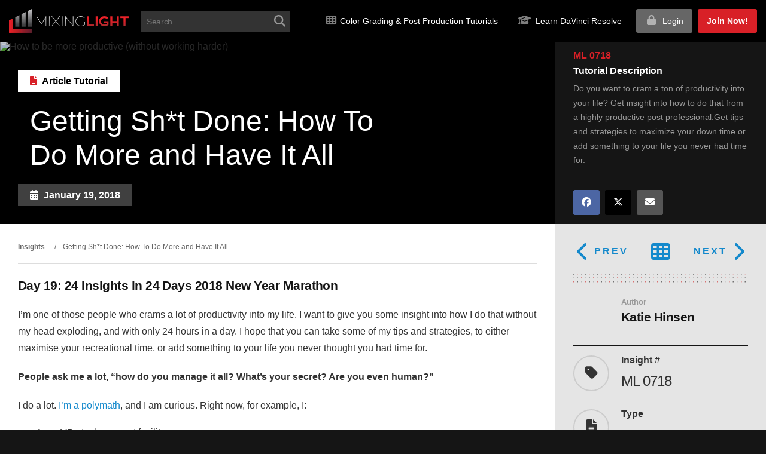

--- FILE ---
content_type: text/html; charset=UTF-8
request_url: https://mixinglight.com/color-grading-tutorials/how-to-do-more-and-have-it-all/
body_size: 46975
content:
<!DOCTYPE html>
<html lang="en-US" class="no-js">

<head>

<!-- Critical inline CSS to prevent white flash - Claude Opus 4.1 - 22 August 2025 -->
<style>
  body {
    background-image: url("https://mixinglight.com/wp-content/themes/mixinglight/images/texture-pixels-dark.png") !important;
    background-color: #151515 !important; /* Dark fallback while image loads */
  }
</style>
  

   
  <!-- Preload critical local font files -->
<link rel="preload" href="https://mixinglight.com/wp-content/themes/mixinglight/fonts/fontawesome/webfonts/fa-solid-900.woff2" as="font" type="font/woff2" crossorigin="anonymous">
<link rel="preload" href="https://mixinglight.com/wp-content/themes/mixinglight/fonts/open-sans/OpenSans-Regular.woff2" as="font" type="font/woff2" crossorigin="anonymous">


  <meta charset="UTF-8">
<script type="text/javascript">
/* <![CDATA[ */
var gform;gform||(document.addEventListener("gform_main_scripts_loaded",function(){gform.scriptsLoaded=!0}),document.addEventListener("gform/theme/scripts_loaded",function(){gform.themeScriptsLoaded=!0}),window.addEventListener("DOMContentLoaded",function(){gform.domLoaded=!0}),gform={domLoaded:!1,scriptsLoaded:!1,themeScriptsLoaded:!1,isFormEditor:()=>"function"==typeof InitializeEditor,callIfLoaded:function(o){return!(!gform.domLoaded||!gform.scriptsLoaded||!gform.themeScriptsLoaded&&!gform.isFormEditor()||(gform.isFormEditor()&&console.warn("The use of gform.initializeOnLoaded() is deprecated in the form editor context and will be removed in Gravity Forms 3.1."),o(),0))},initializeOnLoaded:function(o){gform.callIfLoaded(o)||(document.addEventListener("gform_main_scripts_loaded",()=>{gform.scriptsLoaded=!0,gform.callIfLoaded(o)}),document.addEventListener("gform/theme/scripts_loaded",()=>{gform.themeScriptsLoaded=!0,gform.callIfLoaded(o)}),window.addEventListener("DOMContentLoaded",()=>{gform.domLoaded=!0,gform.callIfLoaded(o)}))},hooks:{action:{},filter:{}},addAction:function(o,r,e,t){gform.addHook("action",o,r,e,t)},addFilter:function(o,r,e,t){gform.addHook("filter",o,r,e,t)},doAction:function(o){gform.doHook("action",o,arguments)},applyFilters:function(o){return gform.doHook("filter",o,arguments)},removeAction:function(o,r){gform.removeHook("action",o,r)},removeFilter:function(o,r,e){gform.removeHook("filter",o,r,e)},addHook:function(o,r,e,t,n){null==gform.hooks[o][r]&&(gform.hooks[o][r]=[]);var d=gform.hooks[o][r];null==n&&(n=r+"_"+d.length),gform.hooks[o][r].push({tag:n,callable:e,priority:t=null==t?10:t})},doHook:function(r,o,e){var t;if(e=Array.prototype.slice.call(e,1),null!=gform.hooks[r][o]&&((o=gform.hooks[r][o]).sort(function(o,r){return o.priority-r.priority}),o.forEach(function(o){"function"!=typeof(t=o.callable)&&(t=window[t]),"action"==r?t.apply(null,e):e[0]=t.apply(null,e)})),"filter"==r)return e[0]},removeHook:function(o,r,t,n){var e;null!=gform.hooks[o][r]&&(e=(e=gform.hooks[o][r]).filter(function(o,r,e){return!!(null!=n&&n!=o.tag||null!=t&&t!=o.priority)}),gform.hooks[o][r]=e)}});
/* ]]> */
</script>

  <meta name="viewport" content="width=device-width, initial-scale=1">
  <link rel="profile" href="https://gmpg.org/xfn/11">

  
  <!-- HTML5 Shim and Respond.js IE8 support of HTML5 elements and media queries -->
  <!-- WARNING: Respond.js doesn't work if you view the page via file:// -->
  <!--[if lt IE 9]>
	    <script src="https://oss.maxcdn.com/libs/html5shiv/3.7.0/html5shiv.js"></script>
	    <script src="https://oss.maxcdn.com/libs/respond.js/1.3.0/respond.min.js"></script>
	<![endif]-->

  <!-- MAIN WP Head Hook -->
  <link rel="preload" as="image" href="https://mixinglight.com/wp-content/uploads/2018/01/how-to-be-more-productive-ML0708.jpg" fetchpriority="high">
<link rel="preload" as="image" href="https://mixinglight.com/wp-content/themes/mixinglight/images/mixinglight-logo-gradient.png" fetchpriority="high">
<link rel="preload" as="font" href="https://mixinglight.com/wp-content/themes/mixinglight/fonts/montserrat/montserrat-v30-latin-regular.woff2" type="font/woff2" crossorigin>
<link rel="preload" as="font" href="https://mixinglight.com/wp-content/themes/mixinglight/fonts/montserrat/montserrat-v30-latin-700.woff2" type="font/woff2" crossorigin>
    <!-- Performance Resource Hints -->
    
    <link rel="dns-prefetch" href="//kit.fontawesome.com">
    
    <script>(function(html){html.className = html.className.replace(/\bno-js\b/,'js')})(document.documentElement);</script>
<script type="text/html" id="tmpl-bb-link-preview">
<% if ( link_scrapping ) { %>
	<% if ( link_loading ) { %>
		<span class="bb-url-scrapper-loading bb-ajax-loader"><i class="bb-icon-l bb-icon-spinner animate-spin"></i>Loading preview...</span>
	<% } %>
	<% if ( link_success || link_error ) { %>
		<a title="Cancel Preview" href="#" id="bb-close-link-suggestion">Remove Preview</a>
		<div class="bb-link-preview-container">

			<% if ( link_images && link_images.length && link_success && ! link_error && '' !== link_image_index ) { %>
				<div id="bb-url-scrapper-img-holder">
					<div class="bb-link-preview-image">
						<div class="bb-link-preview-image-cover">
							<img src="<%= link_images[link_image_index] %>"/>
						</div>
						<div class="bb-link-preview-icons">
							<%
							if ( link_images.length > 1 ) { %>
								<a data-bp-tooltip-pos="up" data-bp-tooltip="Change image" href="#" class="icon-exchange toolbar-button bp-tooltip" id="icon-exchange"><i class="bb-icon-l bb-icon-exchange"></i></a>
							<% } %>
							<% if ( link_images.length ) { %>
								<a data-bp-tooltip-pos="up" data-bp-tooltip="Remove image" href="#" class="icon-image-slash toolbar-button bp-tooltip" id="bb-link-preview-remove-image"><i class="bb-icon-l bb-icon-image-slash"></i></a>
							<% } %>
							<a data-bp-tooltip-pos="up" data-bp-tooltip="Confirm" class="toolbar-button bp-tooltip" href="#" id="bb-link-preview-select-image">
								<i class="bb-icon-check bb-icon-l"></i>
							</a>
						</div>
					</div>
					<% if ( link_images.length > 1 ) { %>
						<div class="bb-url-thumb-nav">
							<button type="button" id="bb-url-prevPicButton"><span class="bb-icon-l bb-icon-angle-left"></span></button>
							<button type="button" id="bb-url-nextPicButton"><span class="bb-icon-l bb-icon-angle-right"></span></button>
							<div id="bb-url-scrapper-img-count">
								Image <%= link_image_index + 1 %>&nbsp;of&nbsp;<%= link_images.length %>
							</div>
						</div>
					<% } %>
				</div>
			<% } %>

			<% if ( link_success && ! link_error && link_url ) { %>
				<div class="bb-link-preview-info">
					<% var a = document.createElement('a');
						a.href = link_url;
						var hostname = a.hostname;
						var domainName = hostname.replace('www.', '' );
					%>

					<% if ( 'undefined' !== typeof link_title && link_title.trim() && link_description ) { %>
						<p class="bb-link-preview-link-name"><%= domainName %></p>
					<% } %>

					<% if ( link_success && ! link_error ) { %>
						<p class="bb-link-preview-title"><%= link_title %></p>
					<% } %>

					<% if ( link_success && ! link_error ) { %>
						<div class="bb-link-preview-excerpt"><p><%= link_description %></p></div>
					<% } %>
				</div>
			<% } %>
			<% if ( link_error && ! link_success ) { %>
				<div id="bb-url-error" class="bb-url-error"><%= link_error_msg %></div>
			<% } %>
		</div>
	<% } %>
<% } %>
</script>
<script type="text/html" id="tmpl-profile-card-popup">
	<div id="profile-card" class="bb-profile-card bb-popup-card" data-bp-item-id="" data-bp-item-component="members">

		<div class="skeleton-card">
			<div class="skeleton-card-body">
				<div class="skeleton-card-avatar bb-loading-bg"></div>
				<div class="skeleton-card-entity">
					<div class="skeleton-card-type bb-loading-bg"></div>
					<div class="skeleton-card-heading bb-loading-bg"></div>
					<div class="skeleton-card-meta bb-loading-bg"></div>
				</div>
			</div>
						<div class="skeleton-card-footer skeleton-footer-plain">
				<div class="skeleton-card-button bb-loading-bg"></div>
				<div class="skeleton-card-button bb-loading-bg"></div>
				<div class="skeleton-card-button bb-loading-bg"></div>
			</div>
		</div>

		<div class="bb-card-content">
			<div class="bb-card-body">
				<div class="bb-card-avatar">
					<span class="card-profile-status"></span>
					<img src="" alt="">
				</div>
				<div class="bb-card-entity">
					<div class="bb-card-profile-type"></div>
					<h4 class="bb-card-heading"></h4>
					<div class="bb-card-meta">
						<span class="card-meta-item card-meta-joined">Joined <span></span></span>
						<span class="card-meta-item card-meta-last-active"></span>
													<span class="card-meta-item card-meta-followers"></span>
												</div>
				</div>
			</div>
			<div class="bb-card-footer">
								<div class="bb-card-action bb-card-action-outline">
					<a href="" class="card-button card-button-profile">View Profile</a>
				</div>
			</div>
		</div>

	</div>
</script>
<meta name='robots' content='index, follow, max-image-preview:large, max-snippet:-1, max-video-preview:-1' />
<link rel='preconnect' href='https://trackcmp.net' crossorigin>
<link rel="preload" href="https://mixinglight.com/wp-content/themes/mixinglight/fonts/fontawesome/webfonts/fa-solid-900.woff2" as="font" type="font/woff2" crossorigin><link rel="preload" href="https://mixinglight.com/wp-content/themes/mixinglight/fonts/fontawesome/webfonts/fa-brands-400.woff2" as="font" type="font/woff2" crossorigin>
	<!-- This site is optimized with the Yoast SEO Premium plugin v26.7 (Yoast SEO v26.7) - https://yoast.com/wordpress/plugins/seo/ -->
	<title>Getting Sh*t Done: How To Do More And Have It All</title><link rel="preload" href="https://mixinglight.com/wp-content/themes/mixinglight/images/mixinglight-logo-gradient.png" as="image" fetchpriority="high"><link rel="preload" href="https://mixinglight.com/wp-content/themes/mixinglight/images/mixinglight-logo-gradient.png" as="image" imagesrcset="https://mixinglight.com/wp-content/themes/mixinglight/images/mixinglight-logo-gradient.png.webp" fetchpriority="high"><link rel="preload" href="https://mixinglight.com/wp-content/uploads/2018/01/how-to-be-more-productive-ML0708.jpg" as="image" imagesrcset="https://mixinglight.com/wp-content/uploads/2018/01/how-to-be-more-productive-ML0708.jpg.webp 857w, https://mixinglight.com/wp-content/uploads/2018/01/how-to-be-more-productive-ML0708-300x147.jpg.webp 300w" imagesizes="(max-width: 709px) 85vw, (max-width: 909px) 67vw, (max-width: 984px) 60vw, (max-width: 1362px) 62vw, 840px" fetchpriority="high"><link rel="preload" href="https://mixinglight.com/wp-content/uploads/2018/01/cyborg-1024x576.jpg" as="image" imagesrcset="https://mixinglight.com/wp-content/uploads/2018/01/cyborg-1024x576.jpg 1024w, https://mixinglight.com/wp-content/uploads/2018/01/cyborg-300x169.jpg 300w, https://mixinglight.com/wp-content/uploads/2018/01/cyborg-768x432.jpg 768w, https://mixinglight.com/wp-content/uploads/2018/01/cyborg-1200x675.jpg 1200w, https://mixinglight.com/wp-content/uploads/2018/01/cyborg.jpg 1366w" imagesizes="(max-width: 709px) 85vw, (max-width: 909px) 67vw, (max-width: 1362px) 62vw, 840px" fetchpriority="high">
	<meta name="description" content="Do you want to cram a ton of productivity into your life? Get insight into how to do that from a highly productive post professional.Get tips and strategies to maximize your down time or add something to your life you never had time for." />
	<link rel="canonical" href="https://mixinglight.com/color-grading-tutorials/how-to-do-more-and-have-it-all/" />
	<meta property="og:locale" content="en_US" />
	<meta property="og:type" content="article" />
	<meta property="og:title" content="Getting Sh*t Done: How To Do More and Have It All" />
	<meta property="og:description" content="Do you want to cram a ton of productivity into your life? Get insight into how to do that from a highly productive post professional.Get tips and strategies to maximize your down time or add something to your life you never had time for." />
	<meta property="og:url" content="https://mixinglight.com/color-grading-tutorials/how-to-do-more-and-have-it-all/" />
	<meta property="og:site_name" content="Mixing Light" />
	<meta property="article:publisher" content="https://www.facebook.com/MixingLight" />
	<meta property="article:modified_time" content="2020-03-26T00:29:02+00:00" />
	<meta property="og:image" content="https://mixinglight.com/wp-content/uploads/2018/01/how-to-be-more-productive-ML0708.jpg" />
	<meta property="og:image:width" content="857" />
	<meta property="og:image:height" content="420" />
	<meta property="og:image:type" content="image/jpeg" />
	<meta name="twitter:card" content="summary_large_image" />
	<meta name="twitter:site" content="@MixingLight" />
	<meta name="twitter:label1" content="Est. reading time" />
	<meta name="twitter:data1" content="21 minutes" />
	<script type="application/ld+json" class="yoast-schema-graph">{"@context":"https://schema.org","@graph":[{"@type":"TechArticle","@id":"https://mixinglight.com/color-grading-tutorials/how-to-do-more-and-have-it-all/#article","isPartOf":{"@id":"https://mixinglight.com/color-grading-tutorials/how-to-do-more-and-have-it-all/"},"author":{"name":"Katie Hinsen","@id":"https://mixinglight.com/#/schema/person/1cff51769b61623dc175873ef94c2165"},"headline":"Getting Sh*t Done: How To Do More and Have It All","datePublished":"2018-01-19T19:35:44+00:00","dateModified":"2020-03-26T00:29:02+00:00","mainEntityOfPage":{"@id":"https://mixinglight.com/color-grading-tutorials/how-to-do-more-and-have-it-all/"},"wordCount":4334,"commentCount":3,"publisher":{"@id":"https://mixinglight.com/#organization"},"image":{"@id":"https://mixinglight.com/color-grading-tutorials/how-to-do-more-and-have-it-all/#primaryimage"},"thumbnailUrl":"https://mixinglight.com/wp-content/uploads/2018/01/how-to-be-more-productive-ML0708.jpg","inLanguage":"en-US","potentialAction":[{"@type":"CommentAction","name":"Comment","target":["https://mixinglight.com/color-grading-tutorials/how-to-do-more-and-have-it-all/#respond"]}]},{"@type":["WebPage","CollectionPage"],"@id":"https://mixinglight.com/color-grading-tutorials/how-to-do-more-and-have-it-all/","url":"https://mixinglight.com/color-grading-tutorials/how-to-do-more-and-have-it-all/","name":"Getting Sh*t Done: How To Do More And Have It All","isPartOf":{"@id":"https://mixinglight.com/#website"},"primaryImageOfPage":{"@id":"https://mixinglight.com/color-grading-tutorials/how-to-do-more-and-have-it-all/#primaryimage"},"image":{"@id":"https://mixinglight.com/color-grading-tutorials/how-to-do-more-and-have-it-all/#primaryimage"},"thumbnailUrl":"https://mixinglight.com/wp-content/uploads/2018/01/how-to-be-more-productive-ML0708.jpg","datePublished":"2018-01-19T19:35:44+00:00","dateModified":"2020-03-26T00:29:02+00:00","description":"Do you want to cram a ton of productivity into your life? Get insight into how to do that from a highly productive post professional.Get tips and strategies to maximize your down time or add something to your life you never had time for.","breadcrumb":{"@id":"https://mixinglight.com/color-grading-tutorials/how-to-do-more-and-have-it-all/#breadcrumb"},"inLanguage":"en-US"},{"@type":"ImageObject","inLanguage":"en-US","@id":"https://mixinglight.com/color-grading-tutorials/how-to-do-more-and-have-it-all/#primaryimage","url":"https://mixinglight.com/wp-content/uploads/2018/01/how-to-be-more-productive-ML0708.jpg","contentUrl":"https://mixinglight.com/wp-content/uploads/2018/01/how-to-be-more-productive-ML0708.jpg","width":857,"height":420,"caption":"How to be more productive (without working harder)"},{"@type":"BreadcrumbList","@id":"https://mixinglight.com/color-grading-tutorials/how-to-do-more-and-have-it-all/#breadcrumb","itemListElement":[{"@type":"ListItem","position":1,"name":"Home","item":"https://mixinglight.com/"},{"@type":"ListItem","position":2,"name":"Tutorials","item":"https://mixinglight.com/color-grading-tutorials/"},{"@type":"ListItem","position":3,"name":"Getting Sh*t Done: How To Do More and Have It All"}]},{"@type":"WebSite","@id":"https://mixinglight.com/#website","url":"https://mixinglight.com/","name":"Mixing Light","description":"Level Up Your Digital Color Grading &amp; Post Production Skills","publisher":{"@id":"https://mixinglight.com/#organization"},"potentialAction":[{"@type":"SearchAction","target":{"@type":"EntryPoint","urlTemplate":"https://mixinglight.com/?s={search_term_string}"},"query-input":{"@type":"PropertyValueSpecification","valueRequired":true,"valueName":"search_term_string"}}],"inLanguage":"en-US"},{"@type":"Organization","@id":"https://mixinglight.com/#organization","name":"Mixing Light, LLC.","url":"https://mixinglight.com/","logo":{"@type":"ImageObject","inLanguage":"en-US","@id":"https://mixinglight.com/#/schema/logo/image/","url":"https://mixinglight.com/wp-content/uploads/2017/04/Tshirt-mixing-light-versi-b-gradient.png","contentUrl":"https://mixinglight.com/wp-content/uploads/2017/04/Tshirt-mixing-light-versi-b-gradient.png","width":1270,"height":838,"caption":"Mixing Light, LLC."},"image":{"@id":"https://mixinglight.com/#/schema/logo/image/"},"sameAs":["https://www.facebook.com/MixingLight","https://x.com/MixingLight","https://www.instagram.com/mixing_light/","https://www.youtube.com/@mixinglight","https://www.linkedin.com/company/mixing-light/"],"foundingDate":"2013-11-29","numberOfEmployees":{"@type":"QuantitativeValue","minValue":"1","maxValue":"10"}},{"@type":"Person","@id":"https://mixinglight.com/#/schema/person/1cff51769b61623dc175873ef94c2165","name":"Katie Hinsen","image":{"@type":"ImageObject","inLanguage":"en-US","@id":"https://mixinglight.com/#/schema/person/image/","url":"https://mixinglight.com/wp-content/uploads/avatars/6513/67237b13a89c4-bpthumb.jpg","contentUrl":"https://mixinglight.com/wp-content/uploads/avatars/6513/67237b13a89c4-bpthumb.jpg","caption":"Katie Hinsen"},"description":"Katie Hinsen is an international award-winning Post Production professional with credits on over 80 major productions. Over a 20-year career she has worked as an engineer, editor, VFX artist, Stereoscopic 3D artist, colorist and finishing artist; on commercials, documentaries, television, music videos, short and feature films. Her work has been nominated, and won, multiple Academy Awards, BAFTAs and Emmy Awards. Having spent the past six years based in New York, Katie returned home in 2017, taking on the role of Head of Operations at Auckland's Department of Post. Katie has throughout her career been involved in both production and R&amp;D of new digital acquisition and distribution formats including Stereoscopic/Autostereoscopic 3D, RED, HFR, HDR, 4K+ and DCP. She is considered both a world expert in a number of technologies including High Dynamic Range and High Resolution 4K-8K workflows, and celebrated as a major Thought Leader in the post production industry, writing, advising and speaking at industry conferences. Outside of the office she is a passionate advocate for emerging talent, speaking at industry events, providing mentorship, and serving a number of industry-based non-profit organizations including Gaia Community Initiatives and the One Voice project in New Zealand, and the Blue Collar Post Collective and Society of Motion Picture &amp; Television Engineers (SMPTE) in the United States. In addition to her technical expertise, Hinsen is an expert in the issues of talent development, diversity and mentorship.","sameAs":["http://www.katiehinsen.com","https://x.com/katiehinsen"],"url":"https://mixinglight.com/author/katie-hinsen/"}]}</script>
	<!-- / Yoast SEO Premium plugin. -->


<link rel='dns-prefetch' href='//unpkg.com' />
<link rel='dns-prefetch' href='//maxcdn.bootstrapcdn.com' />
<link rel="alternate" type="application/rss+xml" title="Mixing Light &raquo; Feed" href="https://mixinglight.com/feed/" />
    <style id="ml-critical-css">
    /* Critical above-fold styles - Claude Sonnet 4.5 - 21 October 2025 */
    html { overflow-x: hidden; -webkit-font-smoothing: antialiased; }
    body { 
        margin: 0; 
        padding: 0; 
        font-family: Roboto, -apple-system, BlinkMacSystemFont, "Segoe UI", sans-serif; 
        background: #fff;
        color: #333;
        line-height: 1.6;
    }
    * { box-sizing: border-box; }
    
    /* Header basics */
    .site-header {
        background: #000;
        position: relative;
        z-index: 1000;
    }
    .navbar {
        display: flex;
        align-items: center;
        padding: 1rem;
    }
    
    /* Hero basics */
    .hero, .page-banner {
        position: relative;
        min-height: 400px;
        background-color: #151515;
        background-position: center center;
        background-repeat: no-repeat;
        background-size: cover;
        display: flex;
        align-items: center;
        justify-content: center;
    }
    
    /* Hero text visibility */
    .hero h1, .banner-content h1 { 
        color: #fff; 
        font-size: 3em; 
        margin: 0 0 30px;
        font-weight: 700;
        line-height: 1.2;
    }
    .hero p, .banner-content p { 
        color: #fff; 
        font-size: 1.2em;
        margin: 0 0 20px;
    }
    
    /* Container basics */
    .container { 
        max-width: 1200px; 
        margin: 0 auto; 
        padding: 0 15px; 
    }
    
    /* Images */
    img { 
        max-width: 100%; 
        height: auto; 
        display: block;
    }
    
    /* Mobile optimizations */
    @media (max-width: 768px) {
        .hero, .page-banner { min-height: 300px; }
        .hero h1, .banner-content h1 { font-size: 2em; }
        .hero p, .banner-content p { font-size: 1em; }
    }
    </style>
    <style id='wp-img-auto-sizes-contain-inline-css' type='text/css'>
img:is([sizes=auto i],[sizes^="auto," i]){contain-intrinsic-size:3000px 1500px}
/*# sourceURL=wp-img-auto-sizes-contain-inline-css */
</style>
<link rel='stylesheet' id='bp-nouveau-icons-map-css' href='https://mixinglight.com/wp-content/plugins/buddyboss-platform/bp-templates/bp-nouveau/icons/css/icons-map.min.css?ver=2.17.0' type='text/css' media='all' />
<link rel='stylesheet' id='bp-nouveau-bb-icons-css' href='https://mixinglight.com/wp-content/plugins/buddyboss-platform/bp-templates/bp-nouveau/icons/css/bb-icons.min.css?ver=1.0.8' type='text/css' media='all' />
<link rel='stylesheet' id='dashicons-css' href='https://mixinglight.com/wp-includes/css/dashicons.min.css?ver=6.9' type='text/css' media='all' />
<link rel='stylesheet' id='bp-nouveau-css' href='https://mixinglight.com/wp-content/plugins/buddyboss-platform/bp-templates/bp-nouveau/css/buddypress.min.css?ver=2.17.0' type='text/css' media='all' />
<style id='bp-nouveau-inline-css' type='text/css'>
.list-wrap .bs-group-cover a:before{ background:unset; }#buddypress #header-cover-image.has-default, #buddypress #header-cover-image.has-default .guillotine-window img, .bs-group-cover a img{ background-color: #e2e9ef; }
/*# sourceURL=bp-nouveau-inline-css */
</style>
<link rel='stylesheet' id='wp-block-library-css' href='https://mixinglight.com/wp-includes/css/dist/block-library/style.min.css?ver=6.9' type='text/css' media='all' />
<style id='global-styles-inline-css' type='text/css'>
:root{--wp--preset--aspect-ratio--square: 1;--wp--preset--aspect-ratio--4-3: 4/3;--wp--preset--aspect-ratio--3-4: 3/4;--wp--preset--aspect-ratio--3-2: 3/2;--wp--preset--aspect-ratio--2-3: 2/3;--wp--preset--aspect-ratio--16-9: 16/9;--wp--preset--aspect-ratio--9-16: 9/16;--wp--preset--color--black: #000000;--wp--preset--color--cyan-bluish-gray: #abb8c3;--wp--preset--color--white: #ffffff;--wp--preset--color--pale-pink: #f78da7;--wp--preset--color--vivid-red: #cf2e2e;--wp--preset--color--luminous-vivid-orange: #ff6900;--wp--preset--color--luminous-vivid-amber: #fcb900;--wp--preset--color--light-green-cyan: #7bdcb5;--wp--preset--color--vivid-green-cyan: #00d084;--wp--preset--color--pale-cyan-blue: #8ed1fc;--wp--preset--color--vivid-cyan-blue: #0693e3;--wp--preset--color--vivid-purple: #9b51e0;--wp--preset--gradient--vivid-cyan-blue-to-vivid-purple: linear-gradient(135deg,rgb(6,147,227) 0%,rgb(155,81,224) 100%);--wp--preset--gradient--light-green-cyan-to-vivid-green-cyan: linear-gradient(135deg,rgb(122,220,180) 0%,rgb(0,208,130) 100%);--wp--preset--gradient--luminous-vivid-amber-to-luminous-vivid-orange: linear-gradient(135deg,rgb(252,185,0) 0%,rgb(255,105,0) 100%);--wp--preset--gradient--luminous-vivid-orange-to-vivid-red: linear-gradient(135deg,rgb(255,105,0) 0%,rgb(207,46,46) 100%);--wp--preset--gradient--very-light-gray-to-cyan-bluish-gray: linear-gradient(135deg,rgb(238,238,238) 0%,rgb(169,184,195) 100%);--wp--preset--gradient--cool-to-warm-spectrum: linear-gradient(135deg,rgb(74,234,220) 0%,rgb(151,120,209) 20%,rgb(207,42,186) 40%,rgb(238,44,130) 60%,rgb(251,105,98) 80%,rgb(254,248,76) 100%);--wp--preset--gradient--blush-light-purple: linear-gradient(135deg,rgb(255,206,236) 0%,rgb(152,150,240) 100%);--wp--preset--gradient--blush-bordeaux: linear-gradient(135deg,rgb(254,205,165) 0%,rgb(254,45,45) 50%,rgb(107,0,62) 100%);--wp--preset--gradient--luminous-dusk: linear-gradient(135deg,rgb(255,203,112) 0%,rgb(199,81,192) 50%,rgb(65,88,208) 100%);--wp--preset--gradient--pale-ocean: linear-gradient(135deg,rgb(255,245,203) 0%,rgb(182,227,212) 50%,rgb(51,167,181) 100%);--wp--preset--gradient--electric-grass: linear-gradient(135deg,rgb(202,248,128) 0%,rgb(113,206,126) 100%);--wp--preset--gradient--midnight: linear-gradient(135deg,rgb(2,3,129) 0%,rgb(40,116,252) 100%);--wp--preset--font-size--small: 13px;--wp--preset--font-size--medium: 20px;--wp--preset--font-size--large: 36px;--wp--preset--font-size--x-large: 42px;--wp--preset--spacing--20: 0.44rem;--wp--preset--spacing--30: 0.67rem;--wp--preset--spacing--40: 1rem;--wp--preset--spacing--50: 1.5rem;--wp--preset--spacing--60: 2.25rem;--wp--preset--spacing--70: 3.38rem;--wp--preset--spacing--80: 5.06rem;--wp--preset--shadow--natural: 6px 6px 9px rgba(0, 0, 0, 0.2);--wp--preset--shadow--deep: 12px 12px 50px rgba(0, 0, 0, 0.4);--wp--preset--shadow--sharp: 6px 6px 0px rgba(0, 0, 0, 0.2);--wp--preset--shadow--outlined: 6px 6px 0px -3px rgb(255, 255, 255), 6px 6px rgb(0, 0, 0);--wp--preset--shadow--crisp: 6px 6px 0px rgb(0, 0, 0);}:where(.is-layout-flex){gap: 0.5em;}:where(.is-layout-grid){gap: 0.5em;}body .is-layout-flex{display: flex;}.is-layout-flex{flex-wrap: wrap;align-items: center;}.is-layout-flex > :is(*, div){margin: 0;}body .is-layout-grid{display: grid;}.is-layout-grid > :is(*, div){margin: 0;}:where(.wp-block-columns.is-layout-flex){gap: 2em;}:where(.wp-block-columns.is-layout-grid){gap: 2em;}:where(.wp-block-post-template.is-layout-flex){gap: 1.25em;}:where(.wp-block-post-template.is-layout-grid){gap: 1.25em;}.has-black-color{color: var(--wp--preset--color--black) !important;}.has-cyan-bluish-gray-color{color: var(--wp--preset--color--cyan-bluish-gray) !important;}.has-white-color{color: var(--wp--preset--color--white) !important;}.has-pale-pink-color{color: var(--wp--preset--color--pale-pink) !important;}.has-vivid-red-color{color: var(--wp--preset--color--vivid-red) !important;}.has-luminous-vivid-orange-color{color: var(--wp--preset--color--luminous-vivid-orange) !important;}.has-luminous-vivid-amber-color{color: var(--wp--preset--color--luminous-vivid-amber) !important;}.has-light-green-cyan-color{color: var(--wp--preset--color--light-green-cyan) !important;}.has-vivid-green-cyan-color{color: var(--wp--preset--color--vivid-green-cyan) !important;}.has-pale-cyan-blue-color{color: var(--wp--preset--color--pale-cyan-blue) !important;}.has-vivid-cyan-blue-color{color: var(--wp--preset--color--vivid-cyan-blue) !important;}.has-vivid-purple-color{color: var(--wp--preset--color--vivid-purple) !important;}.has-black-background-color{background-color: var(--wp--preset--color--black) !important;}.has-cyan-bluish-gray-background-color{background-color: var(--wp--preset--color--cyan-bluish-gray) !important;}.has-white-background-color{background-color: var(--wp--preset--color--white) !important;}.has-pale-pink-background-color{background-color: var(--wp--preset--color--pale-pink) !important;}.has-vivid-red-background-color{background-color: var(--wp--preset--color--vivid-red) !important;}.has-luminous-vivid-orange-background-color{background-color: var(--wp--preset--color--luminous-vivid-orange) !important;}.has-luminous-vivid-amber-background-color{background-color: var(--wp--preset--color--luminous-vivid-amber) !important;}.has-light-green-cyan-background-color{background-color: var(--wp--preset--color--light-green-cyan) !important;}.has-vivid-green-cyan-background-color{background-color: var(--wp--preset--color--vivid-green-cyan) !important;}.has-pale-cyan-blue-background-color{background-color: var(--wp--preset--color--pale-cyan-blue) !important;}.has-vivid-cyan-blue-background-color{background-color: var(--wp--preset--color--vivid-cyan-blue) !important;}.has-vivid-purple-background-color{background-color: var(--wp--preset--color--vivid-purple) !important;}.has-black-border-color{border-color: var(--wp--preset--color--black) !important;}.has-cyan-bluish-gray-border-color{border-color: var(--wp--preset--color--cyan-bluish-gray) !important;}.has-white-border-color{border-color: var(--wp--preset--color--white) !important;}.has-pale-pink-border-color{border-color: var(--wp--preset--color--pale-pink) !important;}.has-vivid-red-border-color{border-color: var(--wp--preset--color--vivid-red) !important;}.has-luminous-vivid-orange-border-color{border-color: var(--wp--preset--color--luminous-vivid-orange) !important;}.has-luminous-vivid-amber-border-color{border-color: var(--wp--preset--color--luminous-vivid-amber) !important;}.has-light-green-cyan-border-color{border-color: var(--wp--preset--color--light-green-cyan) !important;}.has-vivid-green-cyan-border-color{border-color: var(--wp--preset--color--vivid-green-cyan) !important;}.has-pale-cyan-blue-border-color{border-color: var(--wp--preset--color--pale-cyan-blue) !important;}.has-vivid-cyan-blue-border-color{border-color: var(--wp--preset--color--vivid-cyan-blue) !important;}.has-vivid-purple-border-color{border-color: var(--wp--preset--color--vivid-purple) !important;}.has-vivid-cyan-blue-to-vivid-purple-gradient-background{background: var(--wp--preset--gradient--vivid-cyan-blue-to-vivid-purple) !important;}.has-light-green-cyan-to-vivid-green-cyan-gradient-background{background: var(--wp--preset--gradient--light-green-cyan-to-vivid-green-cyan) !important;}.has-luminous-vivid-amber-to-luminous-vivid-orange-gradient-background{background: var(--wp--preset--gradient--luminous-vivid-amber-to-luminous-vivid-orange) !important;}.has-luminous-vivid-orange-to-vivid-red-gradient-background{background: var(--wp--preset--gradient--luminous-vivid-orange-to-vivid-red) !important;}.has-very-light-gray-to-cyan-bluish-gray-gradient-background{background: var(--wp--preset--gradient--very-light-gray-to-cyan-bluish-gray) !important;}.has-cool-to-warm-spectrum-gradient-background{background: var(--wp--preset--gradient--cool-to-warm-spectrum) !important;}.has-blush-light-purple-gradient-background{background: var(--wp--preset--gradient--blush-light-purple) !important;}.has-blush-bordeaux-gradient-background{background: var(--wp--preset--gradient--blush-bordeaux) !important;}.has-luminous-dusk-gradient-background{background: var(--wp--preset--gradient--luminous-dusk) !important;}.has-pale-ocean-gradient-background{background: var(--wp--preset--gradient--pale-ocean) !important;}.has-electric-grass-gradient-background{background: var(--wp--preset--gradient--electric-grass) !important;}.has-midnight-gradient-background{background: var(--wp--preset--gradient--midnight) !important;}.has-small-font-size{font-size: var(--wp--preset--font-size--small) !important;}.has-medium-font-size{font-size: var(--wp--preset--font-size--medium) !important;}.has-large-font-size{font-size: var(--wp--preset--font-size--large) !important;}.has-x-large-font-size{font-size: var(--wp--preset--font-size--x-large) !important;}
/*# sourceURL=global-styles-inline-css */
</style>

<style id='classic-theme-styles-inline-css' type='text/css'>
/*! This file is auto-generated */
.wp-block-button__link{color:#fff;background-color:#32373c;border-radius:9999px;box-shadow:none;text-decoration:none;padding:calc(.667em + 2px) calc(1.333em + 2px);font-size:1.125em}.wp-block-file__button{background:#32373c;color:#fff;text-decoration:none}
/*# sourceURL=/wp-includes/css/classic-themes.min.css */
</style>
<link rel='stylesheet' id='bb-pro-enqueue-scripts-css' href='https://mixinglight.com/wp-content/plugins/buddyboss-platform-pro/assets/css/index.min.css?ver=2.11.0' type='text/css' media='all' />
<link rel='stylesheet' id='bb-access-control-css' href='https://mixinglight.com/wp-content/plugins/buddyboss-platform-pro/includes/access-control/assets/css/bb-access-control.min.css?ver=2.11.0' type='text/css' media='all' />
<link rel='stylesheet' id='bb-polls-style-css' href='https://mixinglight.com/wp-content/plugins/buddyboss-platform-pro/includes/polls/assets/css/bb-polls.min.css?ver=2.11.0' type='text/css' media='all' />
<link rel='stylesheet' id='bb-schedule-posts-css' href='https://mixinglight.com/wp-content/plugins/buddyboss-platform-pro/includes/schedule-posts/assets/css/bb-schedule-posts.min.css?ver=2.11.0' type='text/css' media='all' />
<link rel='stylesheet' id='bb-activity-post-feature-image-css' href='https://mixinglight.com/wp-content/plugins/buddyboss-platform-pro/includes/platform-settings/activity/post-feature-image/assets/css/bb-activity-post-feature-image.min.css?ver=2.11.0' type='text/css' media='all' />
<link rel='stylesheet' id='bb-cropper-css-css' href='https://mixinglight.com/wp-content/plugins/buddyboss-platform/bp-core/css/vendor/cropper.min.css?ver=2.17.0' type='text/css' media='all' />
<link rel='stylesheet' id='bb-meprlms-frontend-css' href='https://mixinglight.com/wp-content/plugins/buddyboss-platform-pro/includes/integrations/meprlms/assets/css/meprlms-frontend.min.css?ver=2.17.0' type='text/css' media='all' />
<link rel='stylesheet' id='bb-tutorlms-admin-css' href='https://mixinglight.com/wp-content/plugins/buddyboss-platform-pro/includes/integrations/tutorlms/assets/css/bb-tutorlms-admin.min.css?ver=2.17.0' type='text/css' media='all' />
<link rel='stylesheet' id='bp-mentions-css-css' href='https://mixinglight.com/wp-content/plugins/buddyboss-platform/bp-core/css/mentions.min.css?ver=2.17.0' type='text/css' media='all' />
<link rel='stylesheet' id='membermouse-main-css' href='https://mixinglight.com/wp-content/plugins/membermouse/resources/css/common/mm-main.css?ver=3.0.28' type='text/css' media='all' />
<link rel='stylesheet' id='membermouse-buttons-css' href='https://mixinglight.com/wp-content/plugins/membermouse/resources/css/common/mm-buttons.css?ver=3.0.28' type='text/css' media='all' />
<link rel='stylesheet' id='membermouse-font-awesome-css' href='//maxcdn.bootstrapcdn.com/font-awesome/4.7.0/css/font-awesome.min.css?ver=6.9' type='text/css' media='all' />
<link rel="stylesheet" id="mixinglight-trainging-style-css" href="https://mixinglight.com/wp-content/cache/perfmatters/mixinglight.com/minify/7cb41e83bcad.mlt-style.min.css?ver=6.9" type="text/css" media="all">
<link rel="stylesheet" id="main-css-css" href="https://mixinglight.com/wp-content/cache/perfmatters/mixinglight.com/minify/65cc4d5701b5.main.min.css?ver=1730241939" type="text/css" media="all">
<link rel="stylesheet" id="local-fonts-css" href="https://mixinglight.com/wp-content/cache/perfmatters/mixinglight.com/minify/5b534f7c6d8e.local-fonts.min.css?ver=1.0" type="text/css" media="all">
<link rel='stylesheet' id='fontawesome-truly-optimized-css' href='https://mixinglight.com/wp-content/themes/mixinglight/fonts/fontawesome/css/fa-truly-optimized.min.css?ver=6.4' type='text/css' media='all' />
<link rel='stylesheet' id='genericons-css' href='https://mixinglight.com/wp-content/themes/mixinglight/genericons/genericons.css?ver=3.4.1' type='text/css' media='all' />
<link rel='stylesheet' id='bootstrap-css-css' href='https://mixinglight.com/wp-content/themes/mixinglight/css/bootstrap.min.css?ver=4.5.3' type='text/css' media='all' />
<link rel='stylesheet' id='featherlight-css-css' href='https://mixinglight.com/wp-content/themes/mixinglight/css/featherlight.min.css?ver=1.7.14' type='text/css' media='all' />
<link rel='stylesheet' id='fullcalendar-css-css' href='https://mixinglight.com/wp-content/themes/mixinglight/css/fullcalendar.min.css?ver=5.11.3' type='text/css' media='all' />
<link rel='stylesheet' id='introjs-css-css' href='https://mixinglight.com/wp-content/themes/mixinglight/css/introjs.min.css?ver=4.3.0' type='text/css' media='all' />
<link rel='stylesheet' id='mixinglight-style-css' href='https://mixinglight.com/wp-content/themes/mixinglight/style.css?ver=6.9' type='text/css' media='all' />
<link rel="stylesheet" id="wp-pagenavi-css" href="https://mixinglight.com/wp-content/cache/perfmatters/mixinglight.com/minify/73d29ecb3ae4.pagenavi-css.min.css?ver=2.70" type="text/css" media="all">
<link rel="stylesheet" id="algolia-autocomplete-css" href="https://mixinglight.com/wp-content/cache/perfmatters/mixinglight.com/minify/ab7b90fcc49d.algolia-autocomplete.min.css?ver=2.11.1" type="text/css" media="all">
<link rel='stylesheet' id='bp-zoom-css' href='https://mixinglight.com/wp-content/plugins/buddyboss-platform-pro/includes/integrations/zoom/assets/css/bp-zoom.min.css?ver=2.11.0' type='text/css' media='all' />
<style id='kadence-blocks-global-variables-inline-css' type='text/css'>
:root {--global-kb-font-size-sm:clamp(0.8rem, 0.73rem + 0.217vw, 0.9rem);--global-kb-font-size-md:clamp(1.1rem, 0.995rem + 0.326vw, 1.25rem);--global-kb-font-size-lg:clamp(1.75rem, 1.576rem + 0.543vw, 2rem);--global-kb-font-size-xl:clamp(2.25rem, 1.728rem + 1.63vw, 3rem);--global-kb-font-size-xxl:clamp(2.5rem, 1.456rem + 3.26vw, 4rem);--global-kb-font-size-xxxl:clamp(2.75rem, 0.489rem + 7.065vw, 6rem);}:root {--global-palette1: #3182CE;--global-palette2: #2B6CB0;--global-palette3: #1A202C;--global-palette4: #2D3748;--global-palette5: #4A5568;--global-palette6: #718096;--global-palette7: #EDF2F7;--global-palette8: #F7FAFC;--global-palette9: #ffffff;}
/*# sourceURL=kadence-blocks-global-variables-inline-css */
</style>
<script type="text/javascript">
            window._bbssoDOMReady = function (callback) {
                if ( document.readyState === "complete" || document.readyState === "interactive" ) {
                    callback();
                } else {
                    document.addEventListener( "DOMContentLoaded", callback );
                }
            };
            </script><script type="text/javascript" src="https://mixinglight.com/wp-includes/js/jquery/jquery.min.js?ver=3.7.1" id="jquery-core-js"></script>
<script type="text/javascript" id="membermouse-global-js-extra">
/* <![CDATA[ */
var MemberMouseGlobal = {"jsIsAdmin":"","adminUrl":"https://mixinglight.com/wp-admin/","globalurl":"https://mixinglight.com/wp-content/plugins/membermouse","ajaxurl":"https://mixinglight.com/wp-admin/admin-ajax.php","checkoutProcessingPaidMessage":"Please wait while we process your order...","checkoutProcessingFreeMessage":"Please wait while we create your account...","checkoutProcessingMessageCSS":"mm-checkout-processing-message","currencyInfo":{"currency":"USD","postfixIso":"1","name":"United States Dollar","int_curr_symbol":"&#85;&#83;&#68;&#32;","currency_symbol":"$","mon_decimal_point":".","mon_thousands_sep":",","mon_grouping":"3;3","positive_sign":"","negative_sign":"","int_frac_digits":"2","frac_digits":"2","p_cs_precedes":"1","p_sep_by_space":"0","n_cs_precedes":"1","n_sep_by_space":"0","p_sign_posn":"1","n_sign_posn":"1"}};
//# sourceURL=membermouse-global-js-extra
/* ]]> */
</script>
<script type="text/javascript" src="https://mixinglight.com/wp-content/plugins/membermouse/resources/js/global.js?ver=3.0.28" id="membermouse-global-js"></script>
<script type="text/javascript" src="https://mixinglight.com/wp-includes/js/dist/hooks.min.js?ver=dd5603f07f9220ed27f1" id="wp-hooks-js"></script>
<script type="text/javascript" src="https://mixinglight.com/wp-includes/js/dist/i18n.min.js?ver=c26c3dc7bed366793375" id="wp-i18n-js"></script>
<script type="text/javascript" id="wp-i18n-js-after">
/* <![CDATA[ */
wp.i18n.setLocaleData( { 'text direction\u0004ltr': [ 'ltr' ] } );
//# sourceURL=wp-i18n-js-after
/* ]]> */
</script>
<script type="text/javascript" src="https://mixinglight.com/wp-content/plugins/membermouse/resources/js/common/mm-common-core.js?ver=3.0.28" id="mm-common-core.js-js"></script>
<script type="pmdelayedscript" id="recordmic_lib-js-extra" data-perfmatters-type="text/javascript" data-cfasync="false" data-no-optimize="1" data-no-defer="1" data-no-minify="1">
/* <![CDATA[ */
var recordMicScript = {"s3mvJSDirURL":"https://mixinglight.com/wp-content/plugins/S3MediaVaultPro/includes/javascript/","s3mvRootURL":"https://mixinglight.com/wp-content/plugins/S3MediaVaultPro","vrRecordingsDir":"/www/mixinglight_263/public/recordings"};
//# sourceURL=recordmic_lib-js-extra
/* ]]> */
</script>
<script type="text/javascript" id="bb-twemoji-js-extra">
/* <![CDATA[ */
var bbemojiSettings = {"baseUrl":"https://s.w.org/images/core/emoji/14.0.0/72x72/","ext":".png","svgUrl":"https://s.w.org/images/core/emoji/14.0.0/svg/","svgExt":".svg"};
//# sourceURL=bb-twemoji-js-extra
/* ]]> */
</script>
<script type="text/javascript" src="https://mixinglight.com/wp-includes/js/twemoji.min.js?ver=2.17.0" id="bb-twemoji-js" defer></script>
<script type="text/javascript" src="https://mixinglight.com/wp-content/plugins/buddyboss-platform/bp-core/js/bb-emoji-loader.min.js?ver=2.17.0" id="bb-emoji-loader-js"></script>
<script type="text/javascript" id="bb-reaction-js-extra">
/* <![CDATA[ */
var bbReactionVars = {"ajax_url":"https://mixinglight.com/wp-admin/admin-ajax.php"};
//# sourceURL=bb-reaction-js-extra
/* ]]> */
</script>
<script type="text/javascript" src="https://mixinglight.com/wp-content/plugins/buddyboss-platform-pro/includes/reactions/assets/js/bb-reaction.min.js?ver=2.11.0" id="bb-reaction-js"></script>
<script type="text/javascript" src="https://mixinglight.com/wp-content/plugins/buddyboss-platform/bp-core/js/widget-members.min.js?ver=2.17.0" id="bp-widget-members-js"></script>
<script type="text/javascript" src="https://mixinglight.com/wp-content/plugins/buddyboss-platform/bp-core/js/jquery-query.min.js?ver=2.17.0" id="bp-jquery-query-js"></script>
<script type="text/javascript" src="https://mixinglight.com/wp-content/plugins/buddyboss-platform/bp-core/js/vendor/jquery-cookie.min.js?ver=2.17.0" id="bp-jquery-cookie-js"></script>
<script type="text/javascript" src="https://mixinglight.com/wp-content/plugins/buddyboss-platform/bp-core/js/vendor/jquery-scroll-to.min.js?ver=2.17.0" id="bp-jquery-scroll-to-js"></script>
<script type="text/javascript" id="bp-media-dropzone-js-extra">
/* <![CDATA[ */
var bp_media_dropzone = {"dictDefaultMessage":"Drop files here to upload","dictFallbackMessage":"Your browser does not support drag'n'drop file uploads.","dictFallbackText":"Please use the fallback form below to upload your files like in the olden days.","dictFileTooBig":"Sorry, file size is too big ({{filesize}} MB). Max file size limit: {{maxFilesize}} MB.","dictInvalidFileType":"You can't upload files of this type.","dictResponseError":"Server responded with {{statusCode}} code.","dictCancelUpload":"Cancel upload","dictUploadCanceled":"Upload canceled.","dictCancelUploadConfirmation":"Are you sure you want to cancel this upload?","dictRemoveFile":"Remove file","dictMaxFilesExceeded":"You cannot upload more than 10 files at a time."};
//# sourceURL=bp-media-dropzone-js-extra
/* ]]> */
</script>
<script type="text/javascript" src="https://mixinglight.com/wp-content/plugins/buddyboss-platform/bp-core/js/vendor/dropzone.min.js?ver=2.17.0" id="bp-media-dropzone-js"></script>
<script type="text/javascript" src="https://mixinglight.com/wp-content/plugins/buddyboss-platform-pro/includes/integrations/meprlms/assets/js/bb-meprlms-frontend.min.js?ver=2.17.0" id="bb-meprlms-frontend-js"></script>
<script type="text/javascript" id="bb-tutorlms-admin-js-extra">
/* <![CDATA[ */
var bbTutorLMSVars = {"ajax_url":"https://mixinglight.com/wp-admin/admin-ajax.php","select_course_placeholder":"Start typing a course name to associate with this group."};
//# sourceURL=bb-tutorlms-admin-js-extra
/* ]]> */
</script>
<script type="text/javascript" src="https://mixinglight.com/wp-content/plugins/buddyboss-platform-pro/includes/integrations/tutorlms/assets/js/bb-tutorlms-admin.min.js?ver=2.17.0" id="bb-tutorlms-admin-js"></script>
<script type="text/javascript" src="https://mixinglight.com/wp-content/plugins/buddyboss-platform/bp-core/js/vendor/magnific-popup.js?ver=2.17.0" id="bp-nouveau-magnific-popup-js"></script>
<script type="text/javascript" src="https://mixinglight.com/wp-content/plugins/membermouse/resources/js/user/mm-preview.js?ver=3.0.28" id="mm-preview.js-js"></script>
<script type="text/javascript" id="mlt_completed_script-js-extra">
/* <![CDATA[ */
var mlt_completed_vars = {"ajaxurl":"https://mixinglight.com/wp-admin/admin-ajax.php"};
//# sourceURL=mlt_completed_script-js-extra
/* ]]> */
</script>
<script type="text/javascript" src="https://mixinglight.com/wp-content/cache/perfmatters/mixinglight.com/minify/48aab39dbb8e.mlt-completed.min.js?ver=6.9" id="mlt_completed_script-js" defer></script>
<script type="text/javascript" src="https://unpkg.com/@popperjs/core@2?ver=6.9" id="tippyjs-core-js" defer></script>
<script type="text/javascript" src="https://unpkg.com/tippy.js@6?ver=6.9" id="tippyjs-js" defer></script>
<script type="text/javascript" id="favorites-js-extra">
/* <![CDATA[ */
var favorites_data = {"ajaxurl":"https://mixinglight.com/wp-admin/admin-ajax.php","nonce":"9b5e8d4ddd","favorite":"\u003Ci class=\"fa fa-check-circle icon-left\"\u003E\u003C/i\u003E Save to Favorites","favorited":"Remove from Favorites","includecount":"","indicate_loading":"1","loading_text":"Loading...","loading_image":"","loading_image_active":"","loading_image_preload":"","cache_enabled":"1","button_options":{"button_type":"custom","custom_colors":false,"box_shadow":false,"include_count":false,"default":{"background_default":false,"border_default":false,"text_default":false,"icon_default":false,"count_default":false},"active":{"background_active":false,"border_active":false,"text_active":false,"icon_active":false,"count_active":false}},"authentication_modal_content":"\u003Cp\u003EPlease login to add favorites.\u003C/p\u003E\n\u003Cp\u003E\u003Ca href=\"#\" data-favorites-modal-close\u003EDismiss this notice\u003C/a\u003E\u003C/p\u003E\n","authentication_redirect":"","dev_mode":"","logged_in":"","user_id":"0","authentication_redirect_url":"https://mixinglight.com/login/"};
//# sourceURL=favorites-js-extra
/* ]]> */
</script>

	<script>var ajaxurl = 'https://mixinglight.com/wp-admin/admin-ajax.php';</script>

			<style>
			.algolia-search-highlight {
				background-color: #fffbcc;
				border-radius: 2px;
				font-style: normal;
			}
		</style>
				<style type="text/css" id="wp-custom-css">
			/* Override Kadence pullquote font enlargement for consistent theme sizing */
.post-content .wp-block-pullquote {
  font-size: 1em !important;
  line-height: 1.5 !important;
}

.post-content .wp-block-pullquote blockquote {
  font-size: inherit !important;
  line-height: inherit !important;
  border-left: 4px solid #d82027 !important;
  padding: 20px !important;
  margin: 0 0 20px 20px !important;
}

body, h1, h2, h3, h4, h5, h6 {
  font-family: Arial, sans-serif !important;
}		</style>
		<noscript><style>.perfmatters-lazy[data-src]{display:none !important;}</style></noscript><style>.perfmatters-lazy-youtube{position:relative;width:100%;max-width:100%;height:0;padding-bottom:56.23%;overflow:hidden}.perfmatters-lazy-youtube img{position:absolute;top:0;right:0;bottom:0;left:0;display:block;width:100%;max-width:100%;height:auto;margin:auto;border:none;cursor:pointer;transition:.5s all;-webkit-transition:.5s all;-moz-transition:.5s all}.perfmatters-lazy-youtube img:hover{-webkit-filter:brightness(75%)}.perfmatters-lazy-youtube .play{position:absolute;top:50%;left:50%;right:auto;width:68px;height:48px;margin-left:-34px;margin-top:-24px;background:url(https://mixinglight.com/wp-content/plugins/perfmatters/img/youtube.svg) no-repeat;background-position:center;background-size:cover;pointer-events:none;filter:grayscale(1)}.perfmatters-lazy-youtube:hover .play{filter:grayscale(0)}.perfmatters-lazy-youtube iframe{position:absolute;top:0;left:0;width:100%;height:100%;z-index:99}</style>
  
  <script>
    // create dataLayer object
    window.dataLayer = window.dataLayer || [];
    dataLayer.push({
       'user_login_status': 'anonymous',
             "tutorial_title": "Getting Sh*t Done: How To Do More and Have It All",
        "tutorial_ml_insight_number": "718",
        "tutorial_author_id": "6513",
        "tutorial_type": "Article",
        "tutorial_skill_level": "Beginner",
                 'dlv_event': 'pageview_tutorial',
          });
  </script>

</head>

<body class="bp-nouveau wp-singular tutorial-template-default single single-tutorial postid-16144 wp-theme-mixinglight no-js">


  <div class="site-wrapper">
    
    
    <div class="site-header">
      <div class="container">
        <a href="/" class="header-brand">
          <picture data-perfmatters-preload class="brand-logo">
<source type="image/webp" srcset="https://mixinglight.com/wp-content/themes/mixinglight/images/mixinglight-logo-gradient.png.webp"/>
<img data-perfmatters-preload width="398" height="80" src="https://mixinglight.com/wp-content/themes/mixinglight/images/mixinglight-logo-gradient.png" alt="Mixing Light" fetchpriority="high" class="no-lazy" />
</picture>

        </a>
        <div class="header-nav">
          <div class="header-search" id="js-intro-dashboard-step-1">
            <form role="search" method="get" class="search-form" action="https://mixinglight.com">
              <label>
                <span class="screen-reader-text">Search:</span>
                <input type="search" class="search-field" placeholder="Search..." value="" name="s" title="Search for:">
              </label>
              <button type="submit" class="search-button"><i class="fa fa-search"></i></button>
            </form>
                      </div>
          <!--/.header-search-->
          <ul id="js-intro-dashboard-step-2">
                          <li>
                <a href="/color-grading-tutorials/" onclick="fathom.trackGoal('HU5BS66Z', 0);"><i class="fa fa-th"></i>Color Grading &amp; Post Production Tutorials</a>
                <ul class="nav-sub-menu">
                  <li><a href="/color-grading-tutorials/" onclick="fathom.trackGoal('HU5BS66Z', 0);"><i class="fa fa-th"></i>Tutorial Library Index</a></li>
                  <li><a href="/guides/" onclick="fathom.trackGoal('HU5BS66Z', 0);"><i class="fa fa-paper-plane" aria-hidden="true"></i>Focused Flight Paths</a></li>
                  <li><a href="/color-grading-tutorial-library-info/" onclick="fathom.trackGoal('HU5BS66Z', 0);"><i class="fa fa-id-badge" aria-hidden="true"></i>Tutorial Library Membership</a></li>
                </ul>
              </li>
              <li><a href="/davinci-resolve-training/"><i class="fa fa-graduation-cap" aria-hidden="true"></i> Learn DaVinci Resolve</a>
                <ul class="nav-sub-menu">
                  <li><a href="/davinci-resolve-training/" onclick="fathom.trackGoal('HU5BS66Z', 0);"><i class="fa fa-cube"></i> DaVinci Resolve Courses</a></li>
                  <li><a href="/davinci-resolve-training-program/" onclick="fathom.trackGoal('HU5BS66Z', 0);"><i class="fa fa-rocket" aria-hidden="true"></i> The All-Access Accelerator</a></li>
                  <li><a href="/color-correction-practice/" onclick="fathom.trackGoal('HU5BS66Z', 0);"><i class="fa fa-youtube-play" aria-hidden="true"></i> Grading Practice Projects</a></li>
                </ul>
              </li>
              <li class="nav-login"><a href="/login/"><i class="fa fa-lock icon-left"></i> Login</a></li>
              <li class="nav-signup"><a href="/join/">Join Now!</a></li>
                      </ul>
          <script>
            var $ = jQuery;
          </script>
        </div>
        <!--/.header-nav-->

        
        <a href="#" class="header-mobile-navicon js-mobile-navicon"><span class="bars"></span></a>
      </div>
      <!--/.container-->
    </div>
    <!--/.site-header-->

<div id="primary" class="content-area">
  <main id="main" class="site-main" role="main">

    
      <div class="post-header header-columns">
        <div class="header-image">
                      <picture data-perfmatters-preload class="attachment-post-thumbnail size-post-thumbnail wp-post-image" decoding="async" fetchpriority="high" loading="eager">
<source type="image/webp" srcset="https://mixinglight.com/wp-content/uploads/2018/01/how-to-be-more-productive-ML0708.jpg.webp 857w, https://mixinglight.com/wp-content/uploads/2018/01/how-to-be-more-productive-ML0708-300x147.jpg.webp 300w" sizes="(max-width: 709px) 85vw, (max-width: 909px) 67vw, (max-width: 984px) 60vw, (max-width: 1362px) 62vw, 840px"/>
<img data-perfmatters-preload width="857" height="420" src="https://mixinglight.com/wp-content/uploads/2018/01/how-to-be-more-productive-ML0708.jpg" alt="How to be more productive (without working harder)" decoding="async" srcset="https://mixinglight.com/wp-content/uploads/2018/01/how-to-be-more-productive-ML0708.jpg 857w, https://mixinglight.com/wp-content/uploads/2018/01/how-to-be-more-productive-ML0708-300x147.jpg 300w, https://mixinglight.com/wp-content/uploads/2018/01/how-to-be-more-productive-ML0708-768x376.jpg 768w" sizes="(max-width: 709px) 85vw, (max-width: 909px) 67vw, (max-width: 984px) 60vw, (max-width: 1362px) 62vw, 840px" fetchpriority="high" loading="eager" class="no-lazy" />
</picture>
          
          <div class="header-content">
            <div class="content-cover">
              <label class="cover-label"><span><i class="fa fa-file-text icon-left color-red"></i> Article Tutorial</span></label>              <h1 class="cover-title"><span>Getting Sh*t Done: How To Do More and Have It All</span></h1>
              <span class="cover-date"><span><i class="fa fa-calendar icon-left color-white"></i> January 19, 2018</span></span>
            </div>
            <!--/.content-cover-->
          </div>
          <!--/.header-content-->
        </div>
        <!--/.header-image-->

        <div class="header-utility">
          <label class="label-block color-red">
                          ML
                              0718                                    </label>

          <label class="label-block color-white">Tutorial Description</label>
                      <p class="small">Do you want to cram a ton of productivity into your life? Get insight into how to do that from a highly productive post professional.Get tips and strategies to maximize your down time or add something to your life you never had time for.</p>
          			
			
          
          <hr class="hr-trans" />
          <ul class="share-links">
            <li class="facebook"><a href="https://www.facebook.com/sharer/sharer.php?u=https://mixinglight.com/color-grading-tutorials/how-to-do-more-and-have-it-all/"><i class="fa fa-facebook"></i></a></li>
            <li class="twitter"><a href="https://x.com/share?url=https://mixinglight.com/color-grading-tutorials/how-to-do-more-and-have-it-all/"><i class="fa-brands fa-x-twitter"></i></a></li>
            <li><a href="mailto:?subject=Getting Sh*t Done: How To Do More and Have It All&body=https://mixinglight.com/color-grading-tutorials/how-to-do-more-and-have-it-all/"><i class="fa fa-envelope-o"></i></a></li>
          </ul>
        </div>
        <!--/.header-utility-->
      </div>
      <!--/.post-header-->

      <div class="post-body">
        <div class="post-content">
                      <div class="breadcrumb ">
              <span property="itemListElement" typeof="ListItem"><a property="item" typeof="WebPage" title="Go to Insights." href="https://mixinglight.com/color-grading-tutorials/" class="archive post-tutorial-archive"><span property="name">Insights</span></a><meta property="position" content="1"></span>&nbsp; / &nbsp;<span property="itemListElement" typeof="ListItem"><span property="name">Getting Sh*t Done: How To Do More and Have It All</span><meta property="position" content="2"></span>            </div>
            <!--/.breadcrumb-->
          
          
          <!-- START content -->
          <h5>Day 19: 24 Insights in 24 Days 2018 New Year Marathon</h5>
<p>I’m one of those people who crams a lot of productivity into my life. I want to give you some insight into how I do that without my head exploding, and with only 24 hours in a day. I hope that you can take some of my tips and strategies, to either maximise your recreational time, or add something to your life you never thought you had time for.</p>
<p><strong>People ask me a lot, “how do you manage it all? What’s your secret? Are you even human?”</strong></p>
<p>I do a lot. <a href="https://en.wikipedia.org/wiki/Polymath">I’m a polymath</a>, and I am curious. Right now, for example, I:</p>
<ul>
<li>Am a VP at a large post facility</li>
<li>Occasionally grade features</li>
<li>Hold a leadership role in a non-profit that has me contributing in some capacity daily</li>
<li>Am on the board of directors of an organization overseeing three companies</li>
<li>Am the CEO of another corporation that contains several developing microbusinesses</li>
<li>Advise and consult at Film Schools and Startups</li>
<li>Write articles and papers regularly for publication (including Mixing Light)</li>
</ul>
<p>I don&#8217;t do all of these things, simultaneously every day. But over the course of a week, I fulfil my obligations to each of those duties. In 2018, I&#8217;ve started two new ventures:</p>
<ul>
<li>Attending Business School</li>
<li>Writing a book</li>
</ul>
<p>And if all of that wasn&#8217;t enough: My hobbies include R&amp;D, research and music. I geek out on neuroscience, historical anthropology and the future. I mentor a lot of people in the film &amp; television industry, I love to cook, read, watch TV, and I train as a long-distance runner. I also do regular things like laundry, gardening, supermarket shopping and brunch, and I even manage to keep up relationships with my friends and family.</p>
<p><strong>I haven’t always been like this, but I’ve learned how to structure my life in a way that allows me to satisfy all my curiosity, achieve my goals and do more of the things that I enjoy most.</strong></p>
<p>I don’t expect that anyone wants to be just like me. Hell, some days even I don’t want to be me! I do expect that almost everyone wishes they had a little more time, to do a little more of what they love.</p>
<figure id="attachment_16145" aria-describedby="caption-attachment-16145" style="width: 840px" class="wp-caption aligncenter"><img data-perfmatters-preload decoding="async" class="wp-image-16145 size-large" src="https://mixinglight.com/wp-content/uploads/2018/01/cyborg-1024x576.jpg" alt width="840" height="473" srcset="https://mixinglight.com/wp-content/uploads/2018/01/cyborg-1024x576.jpg 1024w, https://mixinglight.com/wp-content/uploads/2018/01/cyborg-300x169.jpg 300w, https://mixinglight.com/wp-content/uploads/2018/01/cyborg-768x432.jpg 768w, https://mixinglight.com/wp-content/uploads/2018/01/cyborg-1200x675.jpg 1200w, https://mixinglight.com/wp-content/uploads/2018/01/cyborg.jpg 1366w" sizes="(max-width: 709px) 85vw, (max-width: 909px) 67vw, (max-width: 1362px) 62vw, 840px" fetchpriority="high"><figcaption id="caption-attachment-16145" class="wp-caption-text">Actual photo of me, showing my cyborg brain</figcaption></figure>
<p>I have a few strategies that work well for me, and they&#8217;re pretty simple. They take some discipline, but it&#8217;s worth it.</p>
<p>The most important part of my strategy is this: being super-productive isn&#8217;t <em>just</em> about doing more; it’s about having the energy to do more in the same amount of time.</p>
<hr />
<h2><span style="font-weight: 400;">How to be a productivity machine without blowing a fuse:</span></h2>
<h3>Optimize your hardware</h3>
<p><strong>&#8220;Prioritize having more energy and not burning out.&#8221;</strong></p>
<p>A lot of people who start some sort of workout or physical training are encouraged to “find the why”. If you have a deep and meaningful reason to get out of bed and hit the gym every morning, you’re more likely to push through and commit to your goals. My “why” is “so I can have the energy to do more, and to do it well”.</p>
<p>For me, doing more doesn’t take more hours of my day. In fact, I sleep no less than 9 hours every night. That 9 hours is my body’s favorite amount of sleep, the number of hours it takes for me to wake up feeling well-rested every morning. You need to know what your &#8216;sleep number&#8217; is. And I&#8217;m not talking about the &#8216;minimum&#8217; sleep you need. You need to find out the &#8216;optimum&#8217; sleep you regularly need.</p>
<h4>Power down regularly to Extend battery life.</h4>
<p><strong>&#8220;To do more, sleep more.&#8221;</strong></p>
<p>Getting 9 hours sleep every night is a non-negotiable for me. I go to bed early, so I can get up early and exercise. If I am out late for some reason, then I have to juggle the next day to make my workout shorter or start work later, because I will not sacrifice my sleep.</p>
<p>Once a week I sleep-in, and I let myself wake up naturally. That way, if I’ve had a particularly tiring week, I can let my body reset itself. I am disciplined enough to not let myself get tired very often, so I never end up oversleeping by more than an hour or two.</p>
<figure id="attachment_16146" aria-describedby="caption-attachment-16146" style="width: 840px" class="wp-caption aligncenter"><img decoding="async" class="wp-image-16146 size-large perfmatters-lazy" src="data:image/svg+xml,%3Csvg%20xmlns=&#039;http://www.w3.org/2000/svg&#039;%20width=&#039;840&#039;%20height=&#039;473&#039;%20viewBox=&#039;0%200%20840%20473&#039;%3E%3C/svg%3E" alt width="840" height="473" data-src="https://mixinglight.com/wp-content/uploads/2018/01/gigabyte_motherboard_installing_dolls_processor_26165_3840x2160-1024x576.jpg" data-srcset="https://mixinglight.com/wp-content/uploads/2018/01/gigabyte_motherboard_installing_dolls_processor_26165_3840x2160-1024x576.jpg 1024w, https://mixinglight.com/wp-content/uploads/2018/01/gigabyte_motherboard_installing_dolls_processor_26165_3840x2160-300x169.jpg 300w, https://mixinglight.com/wp-content/uploads/2018/01/gigabyte_motherboard_installing_dolls_processor_26165_3840x2160-768x432.jpg 768w, https://mixinglight.com/wp-content/uploads/2018/01/gigabyte_motherboard_installing_dolls_processor_26165_3840x2160-1200x675.jpg 1200w" data-sizes="(max-width: 709px) 85vw, (max-width: 909px) 67vw, (max-width: 1362px) 62vw, 840px" /><noscript><img decoding="async" class="wp-image-16146 size-large" src="https://mixinglight.com/wp-content/uploads/2018/01/gigabyte_motherboard_installing_dolls_processor_26165_3840x2160-1024x576.jpg" alt="" width="840" height="473" srcset="https://mixinglight.com/wp-content/uploads/2018/01/gigabyte_motherboard_installing_dolls_processor_26165_3840x2160-1024x576.jpg 1024w, https://mixinglight.com/wp-content/uploads/2018/01/gigabyte_motherboard_installing_dolls_processor_26165_3840x2160-300x169.jpg 300w, https://mixinglight.com/wp-content/uploads/2018/01/gigabyte_motherboard_installing_dolls_processor_26165_3840x2160-768x432.jpg 768w, https://mixinglight.com/wp-content/uploads/2018/01/gigabyte_motherboard_installing_dolls_processor_26165_3840x2160-1200x675.jpg 1200w" sizes="(max-width: 709px) 85vw, (max-width: 909px) 67vw, (max-width: 1362px) 62vw, 840px" /></noscript><figcaption id="caption-attachment-16146" class="wp-caption-text">Starting each day at &#8216;full power&#8217; requires I allow my body to rest and repair itself, fully, every night.</figcaption></figure>
<p>I realize that this advice won’t work for people with young children. As I mentioned before, I don’t expect anyone to be exactly like me, but I hope that some of what works for me can be added or modified to fit your goals and your world.</p>
<p>The CDC defines physical fitness as “the ability to carry out daily tasks with vigor and alertness, without undue fatigue, and with ample energy to enjoy leisure-time pursuits and respond to emergencies”. The very definition of fitness is the foundation for being productive.</p>
<h4>If life is an endurance sport, then train for it.</h4>
<p>I&#8217;m a long distance runner. I train for endurance. The science of training for sport also applies to being productive. I train to:</p>
<ul>
<li>Avoid feeling tired</li>
<li>Have more energy to take on a significantly higher workload</li>
<li>Be physically fit enough that the mental, emotional and physical energy required to achieve my intended goals is not taxing</li>
</ul>
<p>I take care of my body, because I don’t have time to be sick or tired. I eat well, limit my alcohol intake, and I exercise daily. Using the brain takes up lots of energy, so the more daily tasks you want to add, the fitter you&#8217;ll need to be. If you&#8217;ve ever sat a three-hour exam you might remember how exhausted you felt afterwards. Training your brain to take on more is the same as training any other part of the body, it takes time to adapt. It also really helps to have a good base, be healthy, and generally able to maintain a decent level of exertion.</p>
<p>It doesn&#8217;t make much difference whether I&#8217;m training to run a marathon or to do twice as much complex thinking in a day. The same principles apply. Health, overall fitness, rest and recovery are the keys to long-term success.</p>
<h4>Burning Out is Not an Option (it&#8217;s too expensive).</h4>
<p>Rather than focusing on maximizing and pushing myself, I focus intensely on ensuring I do no more than I am comfortably capable of. I cannot afford to burn out.</p>
<p>When you&#8217;re on the edge of burn-out you narrow your choice to one of two things: I can either do one less thing today, or I can do nothing at all next week. Making that choice is usually impossible if you are in over your head. Pushing yourself to burn-out creates a no-win situation.</p>
<p>I’ve been burned-out before. It takes a long time to recover, and it’s not pleasant. I remember one time having a complete meltdown at work because I couldn’t bring myself to decide what to order for lunch. I was so exhausted that the simple decision of which salad to get was too much. I blew a mental fuse, broke down into tears and malfunctioned. I needed a full reboot. Right at crunch-time for a feature film deadline.</p>
<p>Burnout can take a number of forms. None are worth it. That is why my priority is rest, recovery, health, fitness &#8211; and always checking in on myself. Avoiding burn-out is more important to me than completing my to-do list, or sticking to my schedule. It&#8217;s what allows me to stay consistently productive, meet all my obligations, and never disappoint those who rely upon me.</p>
<p>If staying rested and being fit is the first key to my productivity, then having a schedule is the second secret to my success.</p>
<h2>Scheduling Tasks, Updates, and Maintenance</h2>
<h3>Schedule everything and have a strict routine</h3>
<p>I plan and schedule as much of my week as possible. That schedule includes time for sleep, exercise, chores and personal chill time (I schedule watching a movie with my Significant Other every Sunday afternoon between 4-5.45pm). This has a lot of benefits, including allowing me to know what I can and can’t fit in. The greatest benefit is that it gives me permission to “say no” to adding extra things to my already busy week if I really don’t have time. I don’t have to explain to others what my Sunday afternoon commitment is, they just need to know I have something planned already.</p>
<figure id="attachment_16147" aria-describedby="caption-attachment-16147" style="width: 640px" class="wp-caption aligncenter"><picture decoding="async" class="wp-image-16147 size-full">
<source type="image/webp" data-srcset="https://mixinglight.com/wp-content/uploads/2018/01/AAEAAQAAAAAAAAiyAAAAJDAxMmJhZTI2LTk3NjYtNGRmYi04Mjg5LTZkNmIzNTZkYTNlNg.jpg.webp 640w, https://mixinglight.com/wp-content/uploads/2018/01/AAEAAQAAAAAAAAiyAAAAJDAxMmJhZTI2LTk3NjYtNGRmYi04Mjg5LTZkNmIzNTZkYTNlNg-300x172.jpg.webp 300w" data-sizes="(max-width: 709px) 85vw, (max-width: 909px) 67vw, (max-width: 984px) 61vw, (max-width: 1362px) 45vw, 600px"/>
<img decoding="async" src="data:image/svg+xml,%3Csvg%20xmlns=&#039;http://www.w3.org/2000/svg&#039;%20width=&#039;640&#039;%20height=&#039;366&#039;%20viewBox=&#039;0%200%20640%20366&#039;%3E%3C/svg%3E" alt width="640" height="366" class="perfmatters-lazy" data-src="https://mixinglight.com/wp-content/uploads/2018/01/AAEAAQAAAAAAAAiyAAAAJDAxMmJhZTI2LTk3NjYtNGRmYi04Mjg5LTZkNmIzNTZkYTNlNg.jpg" data-srcset="https://mixinglight.com/wp-content/uploads/2018/01/AAEAAQAAAAAAAAiyAAAAJDAxMmJhZTI2LTk3NjYtNGRmYi04Mjg5LTZkNmIzNTZkYTNlNg.jpg 640w, https://mixinglight.com/wp-content/uploads/2018/01/AAEAAQAAAAAAAAiyAAAAJDAxMmJhZTI2LTk3NjYtNGRmYi04Mjg5LTZkNmIzNTZkYTNlNg-300x172.jpg 300w" data-sizes="(max-width: 709px) 85vw, (max-width: 909px) 67vw, (max-width: 984px) 61vw, (max-width: 1362px) 45vw, 600px" /><noscript><img decoding="async" src="https://mixinglight.com/wp-content/uploads/2018/01/AAEAAQAAAAAAAAiyAAAAJDAxMmJhZTI2LTk3NjYtNGRmYi04Mjg5LTZkNmIzNTZkYTNlNg.jpg" alt="" width="640" height="366" srcset="https://mixinglight.com/wp-content/uploads/2018/01/AAEAAQAAAAAAAAiyAAAAJDAxMmJhZTI2LTk3NjYtNGRmYi04Mjg5LTZkNmIzNTZkYTNlNg.jpg 640w, https://mixinglight.com/wp-content/uploads/2018/01/AAEAAQAAAAAAAAiyAAAAJDAxMmJhZTI2LTk3NjYtNGRmYi04Mjg5LTZkNmIzNTZkYTNlNg-300x172.jpg 300w" sizes="(max-width: 709px) 85vw, (max-width: 909px) 67vw, (max-width: 984px) 61vw, (max-width: 1362px) 45vw, 600px"/></noscript>
</picture>
<figcaption id="caption-attachment-16147" class="wp-caption-text">Building and maintaining a schedule gives you control over your life (instead of the other way around).</figcaption></figure>
<p>A schedule helps me to optimize my time. My life without a schedule looks something like this for next Saturday:</p>
<ul>
<li>Do half a day of chores</li>
<li>Do half a day of work</li>
<li>Hang out with friends for 3 hours</li>
<li>Quick run before breakfast.</li>
</ul>
<p>Do you see the problem there? I&#8217;ve got at least 20 hours of activity scheduled. In addition to a full day of chores and work plus hanging with friends and running &#8211; what about the rest of life? Where&#8217;s the time to shower after running? Where&#8217;s the time for shifting between each of those activities? If I follow that schedule (and as you&#8217;re about to see, I don&#8217;t consider this a schedule at all) then I&#8217;m bound to disappoint my friends (since I&#8217;ll need to cancel to get everything else done) or I&#8217;m going to disappoint myself (since chores, work or running won&#8217;t get completed).</p>
<h5>The meaning of the word &#8216;Schedule&#8217;</h5>
<p>When I advise that you need to create a daily schedule, this is what I&#8217;m talking about:</p>
<p>Next Saturday:</p>
<p style="padding-left: 30px;">0730-0845: work out</p>
<p style="padding-left: 30px;">0900-0930: breakfast, check emails and social media</p>
<p style="padding-left: 30px;">0930-1000: shower, get dressed, tidy kitchen</p>
<p style="padding-left: 30px;">1015-1200: clean bathroom, vacuum, do laundry, tidy house, chores.</p>
<p style="padding-left: 30px;">1200-1245: lunch, chill time. Check emails and social media</p>
<p style="padding-left: 30px;">1300-1445: address emails, answer queries and clear a short list of work tasks</p>
<p style="padding-left: 30px;">1500-1515: chill, potter about in the garden a little, get ready to go out</p>
<p style="padding-left: 30px;">1530-1542: (google maps estimate) travel time to beer garden</p>
<p style="padding-left: 30px;">1545-1745: hang out with friends</p>
<p style="padding-left: 30px;">1800-1915: travel home, make dinner, eat dinner, tidy up</p>
<p style="padding-left: 30px;">1930-2030: chill out and watch a tv show</p>
<p style="padding-left: 30px;">2100: be in bed. Read for 30 minutes or so, then sleep.</p>
<p>Notice that I’ve allocated time to do things, including time to do things slowly and take breaks. I’m actually able to do a lot with my Saturday, and it’s pretty relaxed. You’ll also notice that I have 15 minute buffers between scheduled blocks. It generally takes that 15 minute buffer to switch tasks, allowing me to be fully focused within the scheduled blocks. There are little things that take time, it’s impossible to be working out one minute then suddenly making breakfast, or hanging out at the pub with friends then suddenly standing up and leaving to go home and make dinner. That 15 minute buffer allows me to be realistic about sticking to my schedule.</p>
<p>A lot of time is wasted thinking about what to do next, or how to spend an afternoon. We consider all the things we should be doing, try to prioritize them, and then procrastinate. By taking a little time regularly, (I schedule this too!) to schedule my week or my day ahead, I can optimize my time and waste none of it. I also don’t need to worry about finding the time to get something done that’s on my to-do list. I can relax knowing there’s time already allocated to thinking about and doing that task. If that time isn’t now, I don’t worry about it.</p>
<p>I know the task will be done, because I’ve scheduled it.</p>
<p>You might be thinking &#8220;but how do I make time to make a schedule?&#8221; The trick is, that most of my schedule is routine. I don&#8217;t change much, therefore I don&#8217;t need to take the time to plan most of it.</p>
<h4>You must also schedule for the unknown</h4>
<p>There are a handful of gaps &#8211; blocks of open, unscheduled time &#8211; in my week which are flexible, and I schedule those ad-hoc. This also allows me to add and move things around, but within set boundaries, keeping things simple and manageable. Whenever I need to find time for something, I look at my open blocks of time and pick one. Each morning I look at my day ahead. If I see a free block (or a free afternoon) coming up, I take 5 minutes to plan what I&#8217;ll do with that time based on my to-do list. I often leave the weekend relatively flexible, and over brunch Saturday morning, shuffle the weekend&#8217;s pieces around and fill in the gaps then.</p>
<h4>Automate regular tasks like a Call Stack</h4>
<p>My schedule involves a lot of routine. Within each block, regular task patterns (like getting ready for work and my evening routine) are rarely changed or disturbed so that I can automate my brain for maximum energy conservation. Even knowing larger patterns and sticking to them helps me autopilot as much as possible, like my Saturday morning long-runs, my Sunday afternoon chill and my Tuesday night classes.</p>
<p><em>Developing set routines is big key to scheduling success</em>.</p>
<p>Cognitive Scientists have proven that routine allows us to “automate” our brains, freeing up neurological energy and “headspace” for more complex thinking. Some of the world’s modern geniuses, like Steve Jobs and Peter Jackson, are known for taking this to the extreme, even wearing the same outfit every day so that they don’t have to waste mental energy making fashion decisions. As <a href="http://gretchenrubin.com">Gretchen Rubin</a> puts it, “What I do every day matters more than what I do once in a while.”</p>
<p>Psychologists do note that in order to optimize the brain for creativity, it’s essential to not take this too far to the extreme.</p>
<p>I allow for spontaneity within and around my routine, and switch up my weekly schedule without disrupting the smaller automated tasks within it. For example, I do different things each week, and I almost always shuffle the blocks of “workout”, “chores”, “meal prep”, “chill”, “socialize” and “work” within a weekend, while keeping what’s within many of those blocks structured consistently enough that I can do them on autopilot. Changes that keep my brain creative also include walking a slightly different route to work occasionally, moving from my office to work in another room (or outside), and when I can afford to, keeping a block of time <em>completely </em>unplanned, forcing myself to think about what to do and being truly spontaneous and free about it.</p>
<h4>Optimize your schedule to your strengths</h4>
<p>I used to always get to work stressed because my morning routine was rushed and I had to keep it tight in order to make it to the office on time. Then I realized I’m not a morning person. I started allocating a whole extra hour to my morning routine, including exercise. With ample time to walk around the house like a zombie pre-coffee, I often find myself arriving at work early and relaxed.</p>
<p>Identifying your more (and less) productive times of the day &#8211; and scheduling accordingly &#8211; means you can remove one unnecessary bit of stress, and waste a little less energy. It also allows the brain to have rest periods throughout the day before going-hard again when energy levels peak. I’m terrible in the early morning, but I know that my brain is at optimal strength between 10am and noon. I schedule my most crucial or difficult tasks for that time of day. My second best time of the day, where I am not as fast but just as smart, is mid afternoon through about 7pm. During that time I can focus intensely for about 45 minutes at a time, then rest for a bit before getting back into it without feeling tired or demotivated.</p>
<h4>Program a set of rules and exceptions</h4>
<p>Rules and exceptions allow you to have a strict schedule and routine, without being militant about it. Discipline is essential, but not definitive.</p>
<p>I allow myself the freedom to break my schedule or routine within certain parameters, and under certain circumstances. Every task or event that I have scheduled is of a different priority. I personally don’t ever like to “flake” on something where there’s another person involved, so I tend to either avoid making too many inflexible social commitments, or I prioritize anything on my schedule that affects or involves another person. I can skip doing my chores sometimes, but if my Mom is coming to visit there’s less flexibility because not doing those chores will effect her.</p>
<p>Blocks of tasks, be they personal, work, or social, all have different weights in terms of flexibility. Anytime something is changed, another thing needs to be sacrificed, and I have to consider that carefully. I suggest you prioritize your energy levels, so relaxation time is not something you should see as “the first thing to go”. Seriously.</p>
<h4>Priorities are ranked. Rules are binary.</h4>
<p>I have rules that make my decision-making easier, too. For example, I schedule no more than two social events in a week, and no more than one late night. There are a few [if (x) then (y)] or <a href="https://ifttt.com/">IFTTT</a> exceptions allowed. I&#8217;ve allowed less than five people in my life special priority, those people I&#8217;ll always make exceptions to my rules or schedule for. I’m someone who struggles with being impulsive. These rules really help.</p>
<h4>Just Say No</h4>
<p>Try saying “no” to more things, it gets easier once you realize how much more time it gives you for things you’d rather be doing. Start with “let me check my schedule and get back to you”, if a simple “no” seems harsh (like, if it’s your Grandmother). Even more diplomatic is “I’d like to make sure I can give this the time and energy it deserves, let me check my schedule and let you know when I have a good chunk of free space”.</p>
<figure id="attachment_16148" aria-describedby="caption-attachment-16148" style="width: 626px" class="wp-caption aligncenter"><picture decoding="async" class="wp-image-16148 size-full">
<source type="image/webp" data-srcset="https://mixinglight.com/wp-content/uploads/2018/01/trabajadores-miniatura-que-trabajan-en-el-chip-de-la-placa-base_1252-832.jpg.webp 626w, https://mixinglight.com/wp-content/uploads/2018/01/trabajadores-miniatura-que-trabajan-en-el-chip-de-la-placa-base_1252-832-300x200.jpg.webp 300w" data-sizes="(max-width: 709px) 85vw, (max-width: 909px) 67vw, (max-width: 984px) 61vw, (max-width: 1362px) 45vw, 600px"/>
<img decoding="async" src="data:image/svg+xml,%3Csvg%20xmlns=&#039;http://www.w3.org/2000/svg&#039;%20width=&#039;626&#039;%20height=&#039;417&#039;%20viewBox=&#039;0%200%20626%20417&#039;%3E%3C/svg%3E" alt width="626" height="417" class="perfmatters-lazy" data-src="https://mixinglight.com/wp-content/uploads/2018/01/trabajadores-miniatura-que-trabajan-en-el-chip-de-la-placa-base_1252-832.jpg" data-srcset="https://mixinglight.com/wp-content/uploads/2018/01/trabajadores-miniatura-que-trabajan-en-el-chip-de-la-placa-base_1252-832.jpg 626w, https://mixinglight.com/wp-content/uploads/2018/01/trabajadores-miniatura-que-trabajan-en-el-chip-de-la-placa-base_1252-832-300x200.jpg 300w" data-sizes="(max-width: 709px) 85vw, (max-width: 909px) 67vw, (max-width: 984px) 61vw, (max-width: 1362px) 45vw, 600px" /><noscript><img decoding="async" src="https://mixinglight.com/wp-content/uploads/2018/01/trabajadores-miniatura-que-trabajan-en-el-chip-de-la-placa-base_1252-832.jpg" alt="" width="626" height="417" srcset="https://mixinglight.com/wp-content/uploads/2018/01/trabajadores-miniatura-que-trabajan-en-el-chip-de-la-placa-base_1252-832.jpg 626w, https://mixinglight.com/wp-content/uploads/2018/01/trabajadores-miniatura-que-trabajan-en-el-chip-de-la-placa-base_1252-832-300x200.jpg 300w" sizes="(max-width: 709px) 85vw, (max-width: 909px) 67vw, (max-width: 984px) 61vw, (max-width: 1362px) 45vw, 600px"/></noscript>
</picture>
<figcaption id="caption-attachment-16148" class="wp-caption-text">Events will try to push you off your schedule. Having an actual, detailed scheduled allows you to say No without being a jerk.</figcaption></figure>
<h2>Micro tasks as Background Processes</h2>
<p>Another way that I optimize my time to get more done in a day, is by identifying as many “micro-tasks” as possible and having them on a to-do list. These are tasks that take little or no effort, minimal time, and may be tiny parts of a larger task.</p>
<p>Micro-tasks include answering emails, checking social media, reading articles, making phonecalls, formatting, tidying or organizing. These things can be time-consuming parts of a macro-task like planning an event, or running a business.</p>
<p>I knock off these micro-tasks while I’m doing other things during the day. Because they’re generally short, and don’t require too much thinking, they are easy to get done during a commute, while starting your computer, or waiting for something else. You’d be amazed at how much you can achieve this way.</p>
<p>I used to commute by train, so on the way to work, I would take care of my overnight emails and social media. When I’m driving or walking, I make calls. I call my parents and catch up with friends regularly this way, and it doesn’t take up additional scheduled time in my day.</p>
<p>I am already in front of a computer, so I often take care of proofreading, formatting, or quick and easy writing tasks while rendering. Rendering is becoming less of a “thing” these days, but we will always find ourselves waiting for something. This is when I’ll take care of tasks like answering queries, making lists, looking something up, or throwing together a quick quote/invoice. If I’m not in the office or in front of a computer, I’ll still do what I can on my phone, or in a notebook.</p>
<p>I do micro tasks while waiting for the coffee machine, when my partner pauses a TV show we’re watching to use the bathroom– any time I get a couple of minutes free. I’m that person who is always on her phone while waiting for something. <em>Rather than checking Twitter or playing Tetris, I’m getting sh*t done</em>.</p>
<figure id="attachment_16149" aria-describedby="caption-attachment-16149" style="width: 840px" class="wp-caption aligncenter"><picture decoding="async" class="wp-image-16149">
<source type="image/webp" data-srcset="https://mixinglight.com/wp-content/uploads/2018/01/miniature-2246563_960_720.jpg.webp 960w, https://mixinglight.com/wp-content/uploads/2018/01/miniature-2246563_960_720-300x186.jpg.webp 300w" data-sizes="(max-width: 709px) 85vw, (max-width: 909px) 67vw, (max-width: 1362px) 62vw, 840px"/>
<img decoding="async" src="data:image/svg+xml,%3Csvg%20xmlns=&#039;http://www.w3.org/2000/svg&#039;%20width=&#039;840&#039;%20height=&#039;522&#039;%20viewBox=&#039;0%200%20840%20522&#039;%3E%3C/svg%3E" alt width="840" height="522" class="perfmatters-lazy" data-src="https://mixinglight.com/wp-content/uploads/2018/01/miniature-2246563_960_720.jpg" data-srcset="https://mixinglight.com/wp-content/uploads/2018/01/miniature-2246563_960_720.jpg 960w, https://mixinglight.com/wp-content/uploads/2018/01/miniature-2246563_960_720-300x186.jpg 300w, https://mixinglight.com/wp-content/uploads/2018/01/miniature-2246563_960_720-768x477.jpg 768w" data-sizes="(max-width: 709px) 85vw, (max-width: 909px) 67vw, (max-width: 1362px) 62vw, 840px" /><noscript><img decoding="async" src="https://mixinglight.com/wp-content/uploads/2018/01/miniature-2246563_960_720.jpg" alt="" width="840" height="522" srcset="https://mixinglight.com/wp-content/uploads/2018/01/miniature-2246563_960_720.jpg 960w, https://mixinglight.com/wp-content/uploads/2018/01/miniature-2246563_960_720-300x186.jpg 300w, https://mixinglight.com/wp-content/uploads/2018/01/miniature-2246563_960_720-768x477.jpg 768w" sizes="(max-width: 709px) 85vw, (max-width: 909px) 67vw, (max-width: 1362px) 62vw, 840px"/></noscript>
</picture>
<figcaption id="caption-attachment-16149" class="wp-caption-text">You can use the little &#8216;pauses&#8217; in life to accomplish quick tasks &#8211; and greatly boost your productivity.</figcaption></figure>
<h2>Manage The Expectations (of others and yourself)</h2>
<h4>Be realistic about what you can achieve</h4>
<p>The best way to know how much you can add to your life, is to add things slowly and incrementally. It&#8217;s hard changing your habits to become disciplined enough that you can add things to your life. If I&#8217;m inspiring you to start exercising (to raise your energy levels) and making a schedule (to be more productive) then these are new things you are adding to your life. If you give yourself a complete overhaul all at once, you will feel overloaded.</p>
<p><em>It’s always better to do less and kick ass at what you do, than do more and be half-ass at it.</em></p>
<p>So be patient and start incrementally. Make small adjustments and keep checking in on yourself. Manage your own expectations of yourself, and give yourself the space to grow into any changes you make or goals you add.</p>
<h4>Be clear and direct to others: Underpromise. overdeliver.</h4>
<p>One of the biggest challenges for me, is having to live this lifestyle around other people who don&#8217;t.</p>
<p>Yes, I’m boring with my scheduled life. No, it’s not that I don’t care about your one-woman-show (or whatever project you&#8217;re approaching me about). I have to look like an a-hole sometimes because if I say Yes to you then I’m also saying No to something based on my schedule or my rules and exceptions.</p>
<p>I constantly need to go back to my “why” and remind myself that I’m making these tough disciplined calls to achieve my goals. So that I can do more, do it well, and not burn out from trying. Thinking about my goals makes it easier to say no to after-work drinks, or to adding something to my schedule that I really don’t have time for. Knowing that I’ll suffer, and be able to achieve less, if I sacrifice my “me-time”, my sleep or my rules, makes it much easier to unapologetically decline an invitation.</p>
<p>An easy way to underpromise and overdeliver is to be non-committal, or to request a lot more time to complete a task than you think you need. I often am very clear about my needs to people who ask things of me. I might explain that I’ll have the time to answer an email or look at a question someone has for me, on a specific day. Last weekend, I had a Skype call scheduled with a mentee.</p>
<p>After 45 minutes, I wrapped the call, and asked her to email me with bullet-points of things I had offered to help her with. I let her know that I would have the time to do the things I’d promised, sometime within the next few days. I then scheduled microtasks based on those bullet-points she had emailed me.</p>
<h3>People will always take from you whatever they can get.</h3>
<p>If you want to achieve more, you&#8217;re going to need more time. Scheduling is key to that, but you&#8217;ll also need to offer less of your time to others, keeping more for yourself.</p>
<p>So get used to giving less, be firm about your own priorities. Those around you will eventually start respecting your time and your needs more. It&#8217;s not an easy shift for everyone, but your persistence is going to be driven by how motivated you are about your goals.</p>
<p>Here&#8217;s a little inspirational poster I made myself to remind me to make my goals, and the needs I have to achieve them, of greatest importance:</p>
<figure id="attachment_16150" aria-describedby="caption-attachment-16150" style="width: 807px" class="wp-caption aligncenter"><img decoding="async" class="wp-image-16150 size-large perfmatters-lazy" src="data:image/svg+xml,%3Csvg%20xmlns=&#039;http://www.w3.org/2000/svg&#039;%20width=&#039;807&#039;%20height=&#039;1024&#039;%20viewBox=&#039;0%200%20807%201024&#039;%3E%3C/svg%3E" alt width="807" height="1024" data-src="https://mixinglight.com/wp-content/uploads/2018/01/RECLAIMING-807x1024.jpg" data-srcset="https://mixinglight.com/wp-content/uploads/2018/01/RECLAIMING-807x1024.jpg 807w, https://mixinglight.com/wp-content/uploads/2018/01/RECLAIMING-236x300.jpg 236w, https://mixinglight.com/wp-content/uploads/2018/01/RECLAIMING-768x975.jpg 768w, https://mixinglight.com/wp-content/uploads/2018/01/RECLAIMING-1200x1523.jpg 1200w" data-sizes="(max-width: 709px) 85vw, (max-width: 909px) 67vw, (max-width: 984px) 61vw, (max-width: 1362px) 45vw, 600px" /><noscript><img decoding="async" class="wp-image-16150 size-large" src="https://mixinglight.com/wp-content/uploads/2018/01/RECLAIMING-807x1024.jpg" alt="" width="807" height="1024" srcset="https://mixinglight.com/wp-content/uploads/2018/01/RECLAIMING-807x1024.jpg 807w, https://mixinglight.com/wp-content/uploads/2018/01/RECLAIMING-236x300.jpg 236w, https://mixinglight.com/wp-content/uploads/2018/01/RECLAIMING-768x975.jpg 768w, https://mixinglight.com/wp-content/uploads/2018/01/RECLAIMING-1200x1523.jpg 1200w" sizes="(max-width: 709px) 85vw, (max-width: 909px) 67vw, (max-width: 984px) 61vw, (max-width: 1362px) 45vw, 600px" /></noscript><figcaption id="caption-attachment-16150" class="wp-caption-text">Only you can manage your time. And you should manage your time based on your goals &#8211; and prioritize accordingly.</figcaption></figure>
<p>Feel free to use it.</p>
<h2>You can be a productivity machine and still be human.</h2>
<p>Tinker and hack my methods to suit your goals. Just remember that the most important goal is not doing more, the goal is doing as much as you can without burning out. You will need a lot more energy if you want to cram more in, so you&#8217;ll need to make sure you&#8217;re physically fit and well rested.</p>
<p>It&#8217;s amazing how much more can be fit into a day or a week, if you schedule meticulously and are disciplined. You need to hack your schedule by automating routines and identifying micro tasks that can be accomplished in parallel to macro tasks.</p>
<p>Finally, be patient and make incremental changes to avoid overloading yourself and confusing others. Be clear and disciplined about the limitations of what you can, and want, to get done. This all sounds pretty simple. And it is. Just give yourself the time to adjust into this new approach to managing your life. This &#8216;system&#8217; is also proof that I am indeed human, despite appearances to the contrary. Because I don&#8217;t have an actual cyborg brain &#8211; but when you finally get good at this stuff, it sure seems that way to everyone else.</p>
<p>-Katie</p>
          <!-- END content -->

          
          
          
          <div class="post-nav">
            
	<nav class="navigation post-navigation" aria-label="Posts">
		<h2 class="screen-reader-text">Post navigation</h2>
		<div class="nav-links"><div class="nav-previous"><a href="https://mixinglight.com/color-grading-tutorials/telestream-switch-a-media-player-for-pros/" rel="prev">Telestream Switch: A Media Player For Pros?</a></div><div class="nav-next"><a href="https://mixinglight.com/color-grading-tutorials/revisiting-judd-modification-oleds/" rel="next">Revisiting Judd Modification For OLEDs</a></div></div>
	</nav>          </div>
          <!--/.post-nav-->

                  </div>
        <!--/.post-content-->
        <div class="post-sidebar">
          <div class="icon-nav">
                        <span class="nav-column">
                              <a href="https://mixinglight.com/color-grading-tutorials/telestream-switch-a-media-player-for-pros/" class="nav-previous js-tooltip" data-tippy-content="Previous Insight"><i class="fa fa-chevron-left"></i> <span class="nav-text">Prev</span></a>
                          </span>
            <span class="nav-column"><a href="/color-grading-tutorials/" class="nav-index js-tooltip" data-tippy-content="Back to Insights Library"><i class="fa fa-th"></i></a></span>
            <span class="nav-column">
                              <a href="https://mixinglight.com/color-grading-tutorials/revisiting-judd-modification-oleds/" class="nav-next js-tooltip" data-tippy-content="Next Insight"><span class="nav-text">Next</span> <i class="fa fa-chevron-right"></i></a>
                          </span>
          </div>
          <!--/.icon-nav-->

          <div class="spacer-dots"></div>

          <div class="user user-small">
            <span class="user-avatar"><picture class="avatar avatar-80 photo">
<source type="image/webp" data-srcset="https://mixinglight.com/wp-content/uploads/avatars/6513/67237b13a89c4-bpthumb.jpg.webp 2x"/>
<img alt src="data:image/svg+xml,%3Csvg%20xmlns=&#039;http://www.w3.org/2000/svg&#039;%20width=&#039;80&#039;%20height=&#039;80&#039;%20viewBox=&#039;0%200%2080%2080&#039;%3E%3C/svg%3E" height="80" width="80" class="perfmatters-lazy" data-src="https://mixinglight.com/wp-content/uploads/avatars/6513/67237b13a89c4-bpthumb.jpg" data-srcset="https://mixinglight.com/wp-content/uploads/avatars/6513/67237b13a89c4-bpthumb.jpg 2x" /><noscript><img alt="" src="https://mixinglight.com/wp-content/uploads/avatars/6513/67237b13a89c4-bpthumb.jpg" srcset="https://mixinglight.com/wp-content/uploads/avatars/6513/67237b13a89c4-bpthumb.jpg 2x" height="80" width="80"/></noscript>
</picture>
</span>
            <label class="user-label">Author</label>
                          <h5 class="user-title"><a href="https://mixinglight.com/author/katie-hinsen/" target="_blank">Katie Hinsen</a></h5>
                      </div>
          <!--/.user-->
          
          <hr class="hr-dark" />

          <div class="post-metrics">
            <div class="metric metric-round metric-stacked metric-first">
              <span class="metric-icon"><i class="fa fa-tag"></i></span>
                              <span class="metric-label">Insight #</span>
                <span class="metric-value">ML
                                      0718                                  </span>
                          </div>
            <!--/.metric-->
                          <div class="metric metric-round metric-stacked">
                <span class="metric-icon">
                  <i class="fa fa-file-text"></i>
                </span>
                <span class="metric-label">Type</span>
                <span class="metric-value">Article</span>
              </div>
              <!--/.metric-->
                                                  <div class="metric metric-round metric-stacked">
                <span class="metric-icon"><i class="fa fa-signal"></i></span>
                <span class="metric-label">Skill Level</span>
                <span class="metric-value">Beginner</span>
              </div>
              <!--/.metric-->
            
                          <div class="metric metric-round metric-stacked">
                <span class="metric-icon"><i class="fa fa-cog"></i></span>
                <span class="metric-label">Skills</span>
                                  <a href="https://mixinglight.com/tutorial-skill/color-correction-business-freelancing/" class="metric-value value-list-item">Business</a>
                              </div>
              <!--/.metric-->
                                      <div class="metric metric-round metric-stacked">
                <span class="metric-icon"><i class="fa fa-list"></i></span>
                <span class="metric-label">Categories</span>
                                  <a href="https://mixinglight.com/tutorial-category/client-relations/" class="metric-value value-list-item">Client Relations</a>
                                  <a href="https://mixinglight.com/tutorial-category/color-correction-theory/" class="metric-value value-list-item">Theory</a>
                              </div>
              <!--/.metric-->
            
            
            <!--
							<div class="metric metric-round metric-stacked">
								<span class="metric-icon"><i class="glyphicon glyphicon-star"></i></span>
								<span class="metric-label">Rating</span>
								<span class="metric-value">4.5</span>
							</div>
							-->
          </div>
          <!--/.post-metrics-->
        </div>
        <!--/.post-sidebar-->
      </div>
      <!--/.post-body-->

    

    <div class="page-section section-color-polygon">
  <label class="color-white">Do you feel the pull?</label>
  <h2 class="bold color-yellow">Is your career <em>calling out for help</em>?</h2>
  <p class="headline color-trans-white-75">Answer the call with a <span class="color-yellow">Mixing Light Membership</span>. Gain client-tested tips, workflows, and add new skillsets from our pro Contributors!</p>
  <hr class="hr-trans" />
  <a href="/join/" class="btn btn-cta btn-lg">JOIN NOW! You don't have to do this alone! <i class="fa fa-chevron-circle-right icon-right"></i></a>
</div>
<!--/.page-section-->
  </main>
  <!--/.site-main-->
</div>
<!--/.content-area-->

<!-- Add to Playlist Modal -->
<div class="modal fade" id="add-to-playlist-modal" tabindex="-1">
  <div class="modal-dialog">
    <div class="modal-content">
      <div class="modal-header header-red">
        <button type="button" class="close" data-dismiss="modal">&times;</button>
        <h2 class="modal-title">
          Add to Playlist
        </h2>
      </div>
      <!--/.modal-header-->
      <div class="modal-body">
        <div class="js-content-cover" id="add-playlist-loading" style="display: none;">
          <div class="cover-body">
            <span class="body-loader"><img width="200" height="200" src="data:image/svg+xml,%3Csvg%20xmlns=&#039;http://www.w3.org/2000/svg&#039;%20width=&#039;200&#039;%20height=&#039;200&#039;%20viewBox=&#039;0%200%20200%20200&#039;%3E%3C/svg%3E" class="perfmatters-lazy" data-src="https://mixinglight.com/wp-content/themes/mixinglight/images/loading-squares.gif" /><noscript><img width="200" height="200" src="https://mixinglight.com/wp-content/themes/mixinglight/images/loading-squares.gif" /></noscript></span>
            <h5 class="color-white">Adding to Playlist...</h5>
          </div>
          <!--/.cover-body-->
        </div>
        <!--/.js-content-cover-->

        <h4>Add to <span class="color-red">New Playlist</span></h4>
        <p>Create a new playlist and add this tutorial.</p>
        <a href="/create-playlist/?atid=16144" class="btn btn-default btn-block"><i class="fa fa-plus icon-left"></i> Add to New Playlist</a>

        <!--fwp-loop-->
      </div>
      <!--/.modal-body-->
    </div>
    <!--/.modal-content-->
  </div>
  <!--/.modal-dialog-->
</div>
<!--/.modal-->

<script type="text/javascript">
  $(document).ready(function() {
    $('.js-add-to-playlist').on('click', function(e) {
      e.preventDefault();

      // setup the JS data to send in our AJAX post
      var playlistPostId = $(this).attr("data-playlist-id");
      var playlistPostSlug = $(this).attr("data-playlist-slug");
      var tutorialPostId = $(this).attr("data-tutorial-id");
      var addedDate = "01/20/2026";

      // create variables for dynamic divs
      var addPlaylistLoading = $('#add-playlist-loading');
      var transitionDefault = $('.js-transition-content .content-default');
      var transitionSuccess = $('.js-transition-content .content-success');
      var transitionError = $('.js-transition-content .content-error');

      var viewPlaylistUrl = $('#view-playlist-url');
      var editPlaylistUrl = $('#edit-playlist-url');

      // console.log(playlistPostId + " - " + tutorialPostId + " - " + addedDate);

      jQuery.ajax({ // We use jQuery instead $ sign as a Wordpress best practice
        url: 'https://mixinglight.com/wp-admin/admin-ajax.php', // This address will redirect the query to the functions.php file, where we coded the function that we need.
        type: 'POST',
        data: {
          action: 'mixinglight_add_to_playlist', // this should match your action name in functions.php
          playlist_post_id: playlistPostId,
          tutorial_post_id: tutorialPostId,
          added_date: addedDate
        },
        beforeSend: function() {
          // console.log('Adding to Playlist...');
          addPlaylistLoading.show();
        },
        success: function(response) {
          // console.log('Success!');
          transitionSuccess.fadeIn(250);
          viewPlaylistUrl.attr('href', 'https://mixinglight.com/playlist/' + playlistPostSlug + '/');
          editPlaylistUrl.attr('href', 'https://mixinglight.com/edit-playlist/?plid=' + playlistPostId);
        },
        error: function(response) {
          // console.log('Error!');
          transitionError.fadeIn(250);
        },
        complete: function() {
          // alert( "AJAX call complete.");
          transitionDefault.hide();
          addPlaylistLoading.fadeOut(250);
        }
      });
    });
  });
</script>

  <!-- OptinMonster / Tutorial Optin Campaign -->
  <script>
    var om48761_42882, om48761_42882_poll = function() {
      var r = 0;
      return function(n, l) {
        clearInterval(r), r = setInterval(n, l)
      }
    }();
    ! function(e, t, n) {
      if (e.getElementById(n)) {
        om48761_42882_poll(function() {
          if (window['om_loaded']) {
            if (!om48761_42882) {
              om48761_42882 = new OptinMonsterApp();
              return om48761_42882.init({
                "a": 42882,
                "staging": 0,
                "dev": 0,
                "beta": 0
              });
            }
          }
        }, 25);
        return;
      }
      var d = false,
        o = e.createElement(t);
      o.id = n, o.src = "https://a.optmstr.com/app/js/api.min.js", o.async = true, o.onload = o.onreadystatechange = function() {
        if (!d) {
          if (!this.readyState || this.readyState === "loaded" || this.readyState === "complete") {
            try {
              d = om_loaded = true;
              om48761_42882 = new OptinMonsterApp();
              om48761_42882.init({
                "a": 42882,
                "staging": 0,
                "dev": 0,
                "beta": 0
              });
              o.onload = o.onreadystatechange = null;
            } catch (t) {}
          }
        }
      };
      (document.getElementsByTagName("head")[0] || document.documentElement).appendChild(o)
    }(document, "script", "omapi-script");
  </script>


<div class="site-footer">
  <div class=" footer-columns">
    <div class="footer-column">
      <h5 class="footer-title">Our Products</h5>
      <ul class="footer-nav">
        <li><a href="/color-grading-tutorials/" onclick="fathom.trackGoal('IEPUKXQR', 0);"><i class="fa fa-th" aria-hidden="true"></i> The Color Grading &amp; Post Production Tutorial Library</a></li>
        <li><a href="/davinci-resolve-training/" onclick="fathom.trackGoal('IEPUKXQR', 0);"><i class="fa fa-cube" aria-hidden="true"></i> DaVinci Resolve Training Courses</a></li>
        <li><a href="/davinci-resolve-training-program/" onclick="fathom.trackGoal('IEPUKXQR', 0);"><i class="fa fa-unlock" aria-hidden="true"></i> The All-Access DaVinci Resolve Accelerator</a></li>
      </ul>
      <hr />
      <a href="https://status.mixinglight.com"><i class="fa fa-signal icon-left color-green" aria-hidden="true"></i> MixingLight.com Uptime Status</a>
    </div>
    <!--/.footer-column-->
    <div class="footer-column">
      <section id="text-3" class="footer-widget widget_text"><h5 class="footer-title">About</h5>			<div class="textwidget"><p>Mixing Light provides industry leading tutorials and training for creative digital video post production professionals, including color grading, finishing, and visual effects. <br /><br /><a href="https://mixinglight.com/join/">Join our community!</a></p>

<hr />

<a href="/about-mixing-light/">About Mixing Light</a>

<hr />

<ul class="social-nav">
	<li><a href="https://www.facebook.com/MixingLight/" target="_blank"><i class="fa fa-facebook"></i></a></li>
	<li><a href="https://x.com/MixingLight" target="_blank"><i class="fa-brands fa-x-twitter"></i></a></li>
	<li><a href="https://www.linkedin.com/company/mixing-light/" target="_blank"><i class="fa fa-linkedin"></i></a></li>
	<li><a href="/press/" target="_blank"><i class="fa fa-newspaper-o"></i></a></li>
</ul></div>
		</section>      <hr />
      <h5 class="footer-title">Contact</h5>
      <ul class="footer-nav">
        <li><a href="/contact-us/"><i class="fa fa-envelope-o" aria-hidden="true"></i> Contact Us &amp; Support</a></li>
        <li><a href="tel:6892003060"><i class="fa fa-phone" aria-hidden="true"></i> (212) 920-1498</a></li>
        <li><a href="/contact-us/"><i class="fa fa-map-marker" aria-hidden="true"></i> 4380 Lewis Ave.<br/>PO Box 962<br/>Penny Farms, FL 32079-9600</a></li>
      </ul>
    </div>
    <!--/.footer-column-->
    <div class="footer-column">
      <h5 class="footer-title">Stay In Touch</h5>
      <p>Enter your email to receive occasional updates about discounts, new tutorials, and training from Mixing Light!</p>
      
                <div class='gf_browser_gecko gform_wrapper gform-theme gform-theme--foundation gform-theme--framework gform-theme--orbital' data-form-theme='orbital' data-form-index='0' id='gform_wrapper_2' ><style>#gform_wrapper_2[data-form-index="0"].gform-theme,[data-parent-form="2_0"]{--gf-color-primary: #204ce5;--gf-color-primary-rgb: 32, 76, 229;--gf-color-primary-contrast: #fff;--gf-color-primary-contrast-rgb: 255, 255, 255;--gf-color-primary-darker: #001AB3;--gf-color-primary-lighter: #527EFF;--gf-color-secondary: #fff;--gf-color-secondary-rgb: 255, 255, 255;--gf-color-secondary-contrast: #112337;--gf-color-secondary-contrast-rgb: 17, 35, 55;--gf-color-secondary-darker: #F5F5F5;--gf-color-secondary-lighter: #FFFFFF;--gf-color-out-ctrl-light: rgba(17, 35, 55, 0.1);--gf-color-out-ctrl-light-rgb: 17, 35, 55;--gf-color-out-ctrl-light-darker: rgba(104, 110, 119, 0.35);--gf-color-out-ctrl-light-lighter: #F5F5F5;--gf-color-out-ctrl-dark: #585e6a;--gf-color-out-ctrl-dark-rgb: 88, 94, 106;--gf-color-out-ctrl-dark-darker: #112337;--gf-color-out-ctrl-dark-lighter: rgba(17, 35, 55, 0.65);--gf-color-in-ctrl: #fff;--gf-color-in-ctrl-rgb: 255, 255, 255;--gf-color-in-ctrl-contrast: #112337;--gf-color-in-ctrl-contrast-rgb: 17, 35, 55;--gf-color-in-ctrl-darker: #F5F5F5;--gf-color-in-ctrl-lighter: #FFFFFF;--gf-color-in-ctrl-primary: #204ce5;--gf-color-in-ctrl-primary-rgb: 32, 76, 229;--gf-color-in-ctrl-primary-contrast: #fff;--gf-color-in-ctrl-primary-contrast-rgb: 255, 255, 255;--gf-color-in-ctrl-primary-darker: #001AB3;--gf-color-in-ctrl-primary-lighter: #527EFF;--gf-color-in-ctrl-light: rgba(17, 35, 55, 0.1);--gf-color-in-ctrl-light-rgb: 17, 35, 55;--gf-color-in-ctrl-light-darker: rgba(104, 110, 119, 0.35);--gf-color-in-ctrl-light-lighter: #F5F5F5;--gf-color-in-ctrl-dark: #585e6a;--gf-color-in-ctrl-dark-rgb: 88, 94, 106;--gf-color-in-ctrl-dark-darker: #112337;--gf-color-in-ctrl-dark-lighter: rgba(17, 35, 55, 0.65);--gf-radius: 3px;--gf-font-size-secondary: 14px;--gf-font-size-tertiary: 13px;--gf-icon-ctrl-number: url("data:image/svg+xml,%3Csvg width='8' height='14' viewBox='0 0 8 14' fill='none' xmlns='http://www.w3.org/2000/svg'%3E%3Cpath fill-rule='evenodd' clip-rule='evenodd' d='M4 0C4.26522 5.96046e-08 4.51957 0.105357 4.70711 0.292893L7.70711 3.29289C8.09763 3.68342 8.09763 4.31658 7.70711 4.70711C7.31658 5.09763 6.68342 5.09763 6.29289 4.70711L4 2.41421L1.70711 4.70711C1.31658 5.09763 0.683417 5.09763 0.292893 4.70711C-0.0976311 4.31658 -0.097631 3.68342 0.292893 3.29289L3.29289 0.292893C3.48043 0.105357 3.73478 0 4 0ZM0.292893 9.29289C0.683417 8.90237 1.31658 8.90237 1.70711 9.29289L4 11.5858L6.29289 9.29289C6.68342 8.90237 7.31658 8.90237 7.70711 9.29289C8.09763 9.68342 8.09763 10.3166 7.70711 10.7071L4.70711 13.7071C4.31658 14.0976 3.68342 14.0976 3.29289 13.7071L0.292893 10.7071C-0.0976311 10.3166 -0.0976311 9.68342 0.292893 9.29289Z' fill='rgba(17, 35, 55, 0.65)'/%3E%3C/svg%3E");--gf-icon-ctrl-select: url("data:image/svg+xml,%3Csvg width='10' height='6' viewBox='0 0 10 6' fill='none' xmlns='http://www.w3.org/2000/svg'%3E%3Cpath fill-rule='evenodd' clip-rule='evenodd' d='M0.292893 0.292893C0.683417 -0.097631 1.31658 -0.097631 1.70711 0.292893L5 3.58579L8.29289 0.292893C8.68342 -0.0976311 9.31658 -0.0976311 9.70711 0.292893C10.0976 0.683417 10.0976 1.31658 9.70711 1.70711L5.70711 5.70711C5.31658 6.09763 4.68342 6.09763 4.29289 5.70711L0.292893 1.70711C-0.0976311 1.31658 -0.0976311 0.683418 0.292893 0.292893Z' fill='rgba(17, 35, 55, 0.65)'/%3E%3C/svg%3E");--gf-icon-ctrl-search: url("data:image/svg+xml,%3Csvg width='640' height='640' xmlns='http://www.w3.org/2000/svg'%3E%3Cpath d='M256 128c-70.692 0-128 57.308-128 128 0 70.691 57.308 128 128 128 70.691 0 128-57.309 128-128 0-70.692-57.309-128-128-128zM64 256c0-106.039 85.961-192 192-192s192 85.961 192 192c0 41.466-13.146 79.863-35.498 111.248l154.125 154.125c12.496 12.496 12.496 32.758 0 45.254s-32.758 12.496-45.254 0L367.248 412.502C335.862 434.854 297.467 448 256 448c-106.039 0-192-85.962-192-192z' fill='rgba(17, 35, 55, 0.65)'/%3E%3C/svg%3E");--gf-label-space-y-secondary: var(--gf-label-space-y-md-secondary);--gf-ctrl-border-color: #686e77;--gf-ctrl-size: var(--gf-ctrl-size-md);--gf-ctrl-label-color-primary: #112337;--gf-ctrl-label-color-secondary: #112337;--gf-ctrl-choice-size: var(--gf-ctrl-choice-size-md);--gf-ctrl-checkbox-check-size: var(--gf-ctrl-checkbox-check-size-md);--gf-ctrl-radio-check-size: var(--gf-ctrl-radio-check-size-md);--gf-ctrl-btn-font-size: var(--gf-ctrl-btn-font-size-md);--gf-ctrl-btn-padding-x: var(--gf-ctrl-btn-padding-x-md);--gf-ctrl-btn-size: var(--gf-ctrl-btn-size-md);--gf-ctrl-btn-border-color-secondary: #686e77;--gf-ctrl-file-btn-bg-color-hover: #EBEBEB;--gf-field-img-choice-size: var(--gf-field-img-choice-size-md);--gf-field-img-choice-card-space: var(--gf-field-img-choice-card-space-md);--gf-field-img-choice-check-ind-size: var(--gf-field-img-choice-check-ind-size-md);--gf-field-img-choice-check-ind-icon-size: var(--gf-field-img-choice-check-ind-icon-size-md);--gf-field-pg-steps-number-color: rgba(17, 35, 55, 0.8);}</style><div id='gf_2' class='gform_anchor' tabindex='-1'></div>
                        <div class='gform_heading'>
							<p class='gform_required_legend'>&quot;<span class="gfield_required gfield_required_asterisk">*</span>&quot; indicates required fields</p>
                        </div><form method='post' enctype='multipart/form-data' target='gform_ajax_frame_2' id='gform_2'  action='/color-grading-tutorials/how-to-do-more-and-have-it-all/#gf_2' data-formid='2' novalidate>
                        <div class='gform-body gform_body'><div id='gform_fields_2' class='gform_fields top_label form_sublabel_below description_below validation_below'><div id="field_2_3" class="gfield gfield--type-honeypot gform_validation_container field_sublabel_below gfield--has-description field_description_below field_validation_below gfield_visibility_visible"  ><label class='gfield_label gform-field-label' for='input_2_3'>Company</label><div class='ginput_container'><input name='input_3' id='input_2_3' type='text' value='' autocomplete='new-password'/></div><div class='gfield_description' id='gfield_description_2_3'>This field is for validation purposes and should be left unchanged.</div></div><div id="field_2_1" class="gfield gfield--type-email gfield_contains_required field_sublabel_below gfield--no-description field_description_below field_validation_below gfield_visibility_visible"  ><label class='gfield_label gform-field-label' for='input_2_1'>Email<span class="gfield_required"><span class="gfield_required gfield_required_asterisk">*</span></span></label><div class='ginput_container ginput_container_email'>
                            <input name='input_1' id='input_2_1' type='email' value='' class='medium'   placeholder='Your Email' aria-required="true" aria-invalid="false"  />
                        </div></div><div id="field_2_2" class="gfield gfield--type-text gfield--width-full gfield_contains_required field_sublabel_below gfield--no-description field_description_below field_validation_below gfield_visibility_visible"  ><label class='gfield_label gform-field-label' for='input_2_2'>First Name<span class="gfield_required"><span class="gfield_required gfield_required_asterisk">*</span></span></label><div class='ginput_container ginput_container_text'><input name='input_2' id='input_2_2' type='text' value='' class='large'    placeholder='Your First Name' aria-required="true" aria-invalid="false"   /></div></div></div></div>
        <div class='gform-footer gform_footer top_label'> <input type='submit' id='gform_submit_button_2' class='gform_button button' onclick='gform.submission.handleButtonClick(this);' data-submission-type='submit' value='Subscribe'  /> <input type='hidden' name='gform_ajax' value='form_id=2&amp;title=&amp;description=&amp;tabindex=0&amp;theme=orbital&amp;styles=[]&amp;hash=3c433b8e6f139d5a7dfe88447764c379' />
            <input type='hidden' class='gform_hidden' name='gform_submission_method' data-js='gform_submission_method_2' value='iframe' />
            <input type='hidden' class='gform_hidden' name='gform_theme' data-js='gform_theme_2' id='gform_theme_2' value='orbital' />
            <input type='hidden' class='gform_hidden' name='gform_style_settings' data-js='gform_style_settings_2' id='gform_style_settings_2' value='[]' />
            <input type='hidden' class='gform_hidden' name='is_submit_2' value='1' />
            <input type='hidden' class='gform_hidden' name='gform_submit' value='2' />
            
            <input type='hidden' class='gform_hidden' name='gform_unique_id' value='' />
            <input type='hidden' class='gform_hidden' name='state_2' value='WyJbXSIsIjQyODZjZjFmMjcwNWI4ZmMzZDkzYmE3NjIwY2IzYmJiIl0=' />
            <input type='hidden' autocomplete='off' class='gform_hidden' name='gform_target_page_number_2' id='gform_target_page_number_2' value='0' />
            <input type='hidden' autocomplete='off' class='gform_hidden' name='gform_source_page_number_2' id='gform_source_page_number_2' value='1' />
            <input type='hidden' name='gform_field_values' value='' />
            
        </div>
                        </form>
                        </div>
		                <iframe style='display:none;width:0px;height:0px;' src='about:blank' name='gform_ajax_frame_2' id='gform_ajax_frame_2' title='This iframe contains the logic required to handle Ajax powered Gravity Forms.'></iframe>
		                <script type="text/javascript">
/* <![CDATA[ */
 gform.initializeOnLoaded( function() {gformInitSpinner( 2, 'https://mixinglight.com/wp-content/plugins/gravityforms/images/spinner.svg', false );jQuery('#gform_ajax_frame_2').on('load',function(){var contents = jQuery(this).contents().find('*').html();var is_postback = contents.indexOf('GF_AJAX_POSTBACK') >= 0;if(!is_postback){return;}var form_content = jQuery(this).contents().find('#gform_wrapper_2');var is_confirmation = jQuery(this).contents().find('#gform_confirmation_wrapper_2').length > 0;var is_redirect = contents.indexOf('gformRedirect(){') >= 0;var is_form = form_content.length > 0 && ! is_redirect && ! is_confirmation;var mt = parseInt(jQuery('html').css('margin-top'), 10) + parseInt(jQuery('body').css('margin-top'), 10) + 100;if(is_form){jQuery('#gform_wrapper_2').html(form_content.html());if(form_content.hasClass('gform_validation_error')){jQuery('#gform_wrapper_2').addClass('gform_validation_error');} else {jQuery('#gform_wrapper_2').removeClass('gform_validation_error');}setTimeout( function() { /* delay the scroll by 50 milliseconds to fix a bug in chrome */ jQuery(document).scrollTop(jQuery('#gform_wrapper_2').offset().top - mt); }, 50 );if(window['gformInitDatepicker']) {gformInitDatepicker();}if(window['gformInitPriceFields']) {gformInitPriceFields();}var current_page = jQuery('#gform_source_page_number_2').val();gformInitSpinner( 2, 'https://mixinglight.com/wp-content/plugins/gravityforms/images/spinner.svg', false );jQuery(document).trigger('gform_page_loaded', [2, current_page]);window['gf_submitting_2'] = false;}else if(!is_redirect){var confirmation_content = jQuery(this).contents().find('.GF_AJAX_POSTBACK').html();if(!confirmation_content){confirmation_content = contents;}jQuery('#gform_wrapper_2').replaceWith(confirmation_content);jQuery(document).scrollTop(jQuery('#gf_2').offset().top - mt);jQuery(document).trigger('gform_confirmation_loaded', [2]);window['gf_submitting_2'] = false;wp.a11y.speak(jQuery('#gform_confirmation_message_2').text());}else{jQuery('#gform_2').append(contents);if(window['gformRedirect']) {gformRedirect();}}jQuery(document).trigger("gform_pre_post_render", [{ formId: "2", currentPage: "current_page", abort: function() { this.preventDefault(); } }]);        if (event && event.defaultPrevented) {                return;        }        const gformWrapperDiv = document.getElementById( "gform_wrapper_2" );        if ( gformWrapperDiv ) {            const visibilitySpan = document.createElement( "span" );            visibilitySpan.id = "gform_visibility_test_2";            gformWrapperDiv.insertAdjacentElement( "afterend", visibilitySpan );        }        const visibilityTestDiv = document.getElementById( "gform_visibility_test_2" );        let postRenderFired = false;        function triggerPostRender() {            if ( postRenderFired ) {                return;            }            postRenderFired = true;            gform.core.triggerPostRenderEvents( 2, current_page );            if ( visibilityTestDiv ) {                visibilityTestDiv.parentNode.removeChild( visibilityTestDiv );            }        }        function debounce( func, wait, immediate ) {            var timeout;            return function() {                var context = this, args = arguments;                var later = function() {                    timeout = null;                    if ( !immediate ) func.apply( context, args );                };                var callNow = immediate && !timeout;                clearTimeout( timeout );                timeout = setTimeout( later, wait );                if ( callNow ) func.apply( context, args );            };        }        const debouncedTriggerPostRender = debounce( function() {            triggerPostRender();        }, 200 );        if ( visibilityTestDiv && visibilityTestDiv.offsetParent === null ) {            const observer = new MutationObserver( ( mutations ) => {                mutations.forEach( ( mutation ) => {                    if ( mutation.type === 'attributes' && visibilityTestDiv.offsetParent !== null ) {                        debouncedTriggerPostRender();                        observer.disconnect();                    }                });            });            observer.observe( document.body, {                attributes: true,                childList: false,                subtree: true,                attributeFilter: [ 'style', 'class' ],            });        } else {            triggerPostRender();        }    } );} ); 
/* ]]> */
</script>
    </div>
    <!--/.footer-column-->
  </div>
  <!--/.footer-columns-->

  <div class="container">
    <p class="copyright">&copy; 2026 Mixing Light, LLC. All rights reserved. &nbsp; <a href="/privacy-policy/" title="Privacy Policy">Privacy Policy</a> &nbsp; | &nbsp; <a href="/terms-of-use-training-footage/">Terms of Use</a> &nbsp; | &nbsp; <i class="fa fa-rss" aria-hidden="true"></i> &nbsp; <a href="/feed/">RSS Feed</a></p>

  </div>
  <!--/.container-->
</div>
<!--/.site-footer-->
</div>
<!--/.site-wrapper-->

<!-- Training Membership Required Modal -->
<div class="modal fade" id="training-membership-required-modal" tabindex="-1">
  <div class="modal-dialog">
    <div class="modal-content">
      <div class="modal-header header-red">
        <button type="button" class="close" data-dismiss="modal">&times;</button>
        <h2 class="modal-title">Membership Required</h2>
      </div>
      <!--/.modal-header-->
      <div class="modal-body">
                  <p><strong>Bonus</strong>: Become a Mixing Light Color Grading Tutorial Library member for 15 days! Get unlimited access to 1,200+ articles, videos, and podcasts &#8211; plus access to our member-only forums &#8211; for only $7!</p>
<p><em>One activation per account. This is a one-time, non-renewing Premium membership. Not available to existing members of the Insights Library.</em></p>
              </div>
      <!--/.modal-body-->
      <div class="modal-footer">
        <a href="/join/" class="btn btn-cta btn-sm">Join Today</a>
        <a href="#" data-dismiss="modal" class="btn btn-cancel btn-sm">Close</a>
      </div>
      <!--/.modal-footer-->
    </div>
    <!--/.modal-content-->
  </div>
  <!--/.modal-dialog-->
</div>
<!--/.modal-->

<div class="loading-state" id="mixinglight-loading">
  <div class="loading-status">
    <span class="loading-icon"><img src="data:image/svg+xml,%3Csvg%20xmlns=&#039;http://www.w3.org/2000/svg&#039;%20width=&#039;0&#039;%20height=&#039;0&#039;%20viewBox=&#039;0%200%200%200&#039;%3E%3C/svg%3E" class="perfmatters-lazy" data-src="https://mixinglight.com/wp-content/themes/mixinglight/images/loading.svg" /><noscript><img src="https://mixinglight.com/wp-content/themes/mixinglight/images/loading.svg" /></noscript></span>
    <span class="status-text" id="loading-text">Loading...</span>
  </div>
</div>
<!--/.loading-state-->

<!-- ActiveCampaign Activity Tracking -->
<script type="text/javascript">
  // Set to false if opt-in required
  var trackByDefault = true;

  function acEnableTracking() {
    var expiration = new Date(new Date().getTime() + 1000 * 60 * 60 * 24 * 30);
    document.cookie = "ac_enable_tracking=1; expires= " + expiration + "; path=/";
    acTrackVisit();
  }

  function acTrackVisit() {
    var trackcmp_email = '';
    var trackcmp = document.createElement("script");
    trackcmp.async = true;
    trackcmp.type = 'text/javascript';
    trackcmp.src = '//trackcmp.net/visit?actid=798941301&e=' + encodeURIComponent(trackcmp_email) + '&r=' + encodeURIComponent(document.referrer) + '&u=' + encodeURIComponent(window.location.href);
    var trackcmp_s = document.getElementsByTagName("script");
    if (trackcmp_s.length) {
      trackcmp_s[0].parentNode.appendChild(trackcmp);
    } else {
      var trackcmp_h = document.getElementsByTagName("head");
      trackcmp_h.length && trackcmp_h[0].appendChild(trackcmp);
    }
  }

  if (trackByDefault || /(^|; )ac_enable_tracking=([^;]+)/.test(document.cookie)) {
    acEnableTracking();
  }
</script>

  <!-- This site is converting visitors into subscribers and customers with OptinMonster - https://optinmonster.com -->
  <script type="text/javascript" src="https://a.omappapi.com/app/js/api.min.js" data-account="48761" data-user="42882" async></script>
  <!-- / https://optinmonster.com -->

<!-- MAIN WP Footer Hook -->
<script type="speculationrules">
{"prerender":[{"source":"document","where":{"and":[{"href_matches":"/*"},{"not":{"href_matches":["/wp-*.php","/wp-admin/*","/wp-content/uploads/*","/wp-content/*","/wp-content/plugins/*","/wp-content/themes/mixinglight/*","/*\\?(.+)"]}},{"not":{"selector_matches":"a[rel~=\"nofollow\"]"}},{"not":{"selector_matches":".no-prerender, .no-prerender a"}},{"not":{"selector_matches":".no-prefetch, .no-prefetch a"}}]},"eagerness":"moderate"}]}
</script>
  <script>
    function playFrom(time, counter) {
        //console.log("counter: " + counter);
        var video = videojs("video" + counter);
        //alert(time);
        video.currentTime(time);
        video.play();
    }
  </script>
  <div id="mm-payment-options-dialog"></div>
<div id="mm-payment-confirmation-dialog"></div>
<script>
	jQuery(document).ready(function(){
		if(jQuery.isFunction("dialog")) {
			jQuery("#mm-payment-options-dialog").dialog({autoOpen: false});
			jQuery("#mm-payment-confirmation-dialog").dialog({autoOpen: false});
		}
	});
</script>

<div id="content-report" class="content-report-popup moderation-popup mfp-hide">
	<div class="modal-mask bb-white bbm-model-wrap bbm-uploader-model-wrap">
		<div class="modal-wrapper">
			<div class="modal-container">
				<header class="bb-model-header">
					<h4>Report <span class="bp-reported-type"></span></h4>
					<button title="Close (Esc)" type="button" class="mfp-close">
						<span class="bb-icon-l bb-icon-times"></span>
					</button>
				</header>
				<div class="bp-feedback bp-feedback-v2 error" id="notes-error" style="display: none;">
					<span class="bp-icon" aria-hidden="true"></span>
					<p>There was a problem reporting this post.</p>
				</div>
								<div class="bb-report-type-wrp">
					<form id="bb-report-content" action="javascript:void(0);">

														<div class="form-item form-item-category content_members">
									<label for="report-category-15099">
										<input type="radio" id="report-category-15099" name="report_category" value="15099" checked>
										<span>Harassment</span>
									</label>
									<span>Harassment or bullying behavior</span>
								</div>
																<div class="form-item form-item-category content_members">
									<label for="report-category-15096">
										<input type="radio" id="report-category-15096" name="report_category" value="15096" >
										<span>Inappropriate</span>
									</label>
									<span>Contains mature or sensitive content</span>
								</div>
																<div class="form-item form-item-category content_members">
									<label for="report-category-15095">
										<input type="radio" id="report-category-15095" name="report_category" value="15095" >
										<span>Offensive</span>
									</label>
									<span>Contains abusive or derogatory content</span>
								</div>
																<div class="form-item form-item-category content_members">
									<label for="report-category-15098">
										<input type="radio" id="report-category-15098" name="report_category" value="15098" >
										<span>Suspicious</span>
									</label>
									<span>Contains spam, fake content or potential malware</span>
								</div>
								
						<div class="form-item">
							<label for="report-category-other">
								<input type="radio" id="report-category-other" name="report_category" value="other">
								<span>Other</span>
							</label>
						</div>
						<div class="form-item bp-hide">
							<label for="report-note">
								<span class="screen-reader-text">Report note</span>
								<textarea id="report-note" placeholder="Enter your reason for reporting..." name="note" class="bp-other-report-cat"></textarea>
							</label>
						</div>
						<footer class="bb-model-footer">
							<input type="button" class="bb-cancel-report-content button" value="Cancel"/>
							<button type="submit" class="report-submit button">Report</button>
							<input type="hidden" name="content_id" class="bp-content-id"/>
							<input type="hidden" name="content_type" class="bp-content-type"/>
							<input type="hidden" name="_wpnonce" class="bp-nonce"/>
						</footer>
					</form>
					<div class="bp-report-form-err"></div>
				</div>
			</div>
		</div>
	</div>

</div>

<div id="block-member" class="block-member-popup moderation-popup mfp-hide">
	<div class="modal-mask bb-white bbm-model-wrap bbm-uploader-model-wrap">
			<div class="modal-wrapper">
				<div class="modal-container">
					<header class="bb-model-header">
						<h4>Block Member?</h4>
						<button title="Close (Esc)" type="button" class="mfp-close">
							<span class="bb-icon-l bb-icon-times"></span>
						</button>
					</header>

					<div class="bb-report-type-wrp">
						<p>
							Please confirm you want to block this member.						</p>
						<p>
							You will no longer be able to:						</p>
						<ul>
														<li>
								See blocked member&#039;s posts							</li>
														<li>
								Mention this member in posts							</li>
																											</ul>

						<p>
							
							Please allow a few minutes for this process to complete.						</p>
						<form id="bb-block-member" action="javascript:void(0);">
							<footer class="bb-model-footer">
								<input type="button" class="bb-cancel-report-content button" value="Cancel"/>
								<button type="submit" class="report-submit button">Confirm</button>
								<input type="hidden" name="content_id" class="bp-content-id"/>
								<input type="hidden" name="content_type" class="bp-content-type"/>
								<input type="hidden" name="_wpnonce" class="bp-nonce"/>
							</footer>
						</form>
												<div class="bp-report-form-err"></div>
					</div>

				</div>
			</div>
	</div>

</div>

<div id="reported-content" class="content-report-popup moderation-popup mfp-hide">
	<div class="modal-mask bb-white bbm-model-wrap bbm-uploader-model-wrap">
		<div class="modal-wrapper">
			<div class="modal-container">
				<header class="bb-model-header">
					<h4>
						Report <span class="bp-reported-type"></span>					</h4>
					<button title="Close (Esc)" type="button" class="mfp-close">
						<span class="bb-icon-l bb-icon-times"></span>
					</button>
				</header>

				<div class="bb-report-type-wrp">
					You have already reported this <span class="bp-reported-type"></span>.				</div>
			</div>
		</div>
	</div>
</div>
<style type="text/css"> 
         /* Hide reCAPTCHA V3 badge */
        .grecaptcha-badge {
        
            visibility: hidden !important;
        
        }
    </style><script type="text/javascript">var algolia = {"debug":false,"application_id":"Q5RSNKZQO1","search_api_key":"c8e41a3baf48638154cb155dcaafec42","powered_by_enabled":true,"insights_enabled":true,"search_hits_per_page":"21","query":"","indices":{"searchable_posts":{"name":"mxl_live_searchable_posts","id":"searchable_posts","enabled":true,"replicas":[]},"posts_guide":{"name":"mxl_live_posts_guide","id":"posts_guide","enabled":true,"replicas":[]},"posts_tutorial":{"name":"mxl_live_posts_tutorial","id":"posts_tutorial","enabled":true,"replicas":[]},"terms_tutorial_category":{"name":"mxl_live_terms_tutorial_category","id":"terms_tutorial_category","enabled":true,"replicas":[]}},"autocomplete":{"sources":[{"index_id":"posts_tutorial","index_name":"mxl_live_posts_tutorial","label":"Insights Library","admin_name":"Tutorials","position":0,"max_suggestions":7,"debounce":400,"tmpl_suggestion":"autocomplete-post-suggestion","enabled":true},{"index_id":"posts_guide","index_name":"mxl_live_posts_guide","label":"Flight Paths","admin_name":"Flight Paths","position":1,"max_suggestions":3,"debounce":400,"tmpl_suggestion":"autocomplete-post-suggestion","enabled":true},{"index_id":"terms_tutorial_category","index_name":"mxl_live_terms_tutorial_category","label":"Tutorial Categories","admin_name":"Tutorial Categories","position":2,"max_suggestions":3,"debounce":400,"tmpl_suggestion":"autocomplete-term-suggestion","enabled":true}],"input_selector":"input[name='s']:not(.no-autocomplete):not(#adminbar-search)"}};</script>
<script type="text/html" id="tmpl-autocomplete-header">
	<div class="autocomplete-header">
		<div class="autocomplete-header-title">{{{ data.label }}}</div>
		<div class="clear"></div>
	</div>
</script>

<script type="text/html" id="tmpl-autocomplete-post-suggestion">
	<a class="suggestion-link" href="{{ data.permalink }}" title="{{ data.post_title }}">
		<# if ( data.images.thumbnail ) { #>
			<img class="suggestion-post-thumbnail" src="{{ data.images.thumbnail.url }}" alt="{{ data.post_title }}">
		<# } #>
		<div class="suggestion-post-attributes">
			<span class="suggestion-post-title">{{{ data._highlightResult.post_title.value }}}</span>
			<# if ( data._snippetResult['content'] ) { #>
				<span class="suggestion-post-content">{{{ data._snippetResult['content'].value }}}</span>
			<# } #>
		</div>
			</a>
</script>

<script type="text/html" id="tmpl-autocomplete-term-suggestion">
	<a class="suggestion-link" href="{{ data.permalink }}" title="{{ data.name }}">
		<svg viewBox="0 0 21 21" width="21" height="21">
			<svg width="21" height="21" viewBox="0 0 21 21">
				<path
					d="M4.662 8.72l-1.23 1.23c-.682.682-.68 1.792.004 2.477l5.135 5.135c.7.693 1.8.688 2.48.005l1.23-1.23 5.35-5.346c.31-.31.54-.92.51-1.36l-.32-4.29c-.09-1.09-1.05-2.06-2.15-2.14l-4.3-.33c-.43-.03-1.05.2-1.36.51l-.79.8-2.27 2.28-2.28 2.27zm9.826-.98c.69 0 1.25-.56 1.25-1.25s-.56-1.25-1.25-1.25-1.25.56-1.25 1.25.56 1.25 1.25 1.25z"
					fill-rule="evenodd"></path>
			</svg>
		</svg>
		<span class="suggestion-post-title">{{{ data._highlightResult.name.value }}}</span>
	</a>
</script>

<script type="text/html" id="tmpl-autocomplete-user-suggestion">
	<a class="suggestion-link user-suggestion-link" href="{{ data.posts_url }}" title="{{ data.display_name }}">
		<# if ( data.avatar_url ) { #>
			<img class="suggestion-user-thumbnail" src="{{ data.avatar_url }}" alt="{{ data.display_name }}">
		<# } #>
		<span class="suggestion-post-title">{{{ data._highlightResult.display_name.value }}}</span>
	</a>
</script>

<script type="text/html" id="tmpl-autocomplete-footer">
	<div class="autocomplete-footer">
		<div class="autocomplete-footer-branding">
			<a href="#" class="algolia-powered-by-link" title="Algolia">
				<svg width="150px" height="25px" viewBox="0 0 572 64"><path fill="#36395A" d="M16 48.3c-3.4 0-6.3-.6-8.7-1.7A12.4 12.4 0 0 1 1.9 42C.6 40 0 38 0 35.4h6.5a6.7 6.7 0 0 0 3.9 6c1.4.7 3.3 1.1 5.6 1.1 2.2 0 4-.3 5.4-1a7 7 0 0 0 3-2.4 6 6 0 0 0 1-3.4c0-1.5-.6-2.8-1.9-3.7-1.3-1-3.3-1.6-5.9-1.8l-4-.4c-3.7-.3-6.6-1.4-8.8-3.4a10 10 0 0 1-3.3-7.9c0-2.4.6-4.6 1.8-6.4a12 12 0 0 1 5-4.3c2.2-1 4.7-1.6 7.5-1.6s5.5.5 7.6 1.6a12 12 0 0 1 5 4.4c1.2 1.8 1.8 4 1.8 6.7h-6.5a6.4 6.4 0 0 0-3.5-5.9c-1-.6-2.6-1-4.4-1s-3.2.3-4.4 1c-1.1.6-2 1.4-2.6 2.4-.5 1-.8 2-.8 3.1a5 5 0 0 0 1.5 3.6c1 1 2.6 1.7 4.7 1.9l4 .3c2.8.2 5.2.8 7.2 1.8 2.1 1 3.7 2.2 4.9 3.8a9.7 9.7 0 0 1 1.7 5.8c0 2.5-.7 4.7-2 6.6a13 13 0 0 1-5.6 4.4c-2.4 1-5.2 1.6-8.4 1.6Zm35.6 0c-2.6 0-4.8-.4-6.7-1.3a13 13 0 0 1-4.7-3.5 17.1 17.1 0 0 1-3.6-10.4v-1c0-2 .3-3.8 1-5.6a13 13 0 0 1 7.3-8.3 15 15 0 0 1 6.3-1.4A13.2 13.2 0 0 1 64 24.3c1 2.2 1.6 4.6 1.6 7.2V34H39.4v-4.3h21.8l-1.8 2.2c0-2-.3-3.7-.9-5.1a7.3 7.3 0 0 0-2.7-3.4c-1.2-.7-2.7-1.1-4.6-1.1s-3.4.4-4.7 1.3a8 8 0 0 0-2.9 3.6c-.6 1.5-.9 3.3-.9 5.4 0 2 .3 3.7 1 5.3a7.9 7.9 0 0 0 2.8 3.7c1.3.8 3 1.3 5 1.3s3.8-.5 5.1-1.3c1.3-1 2.1-2 2.4-3.2h6a11.8 11.8 0 0 1-7 8.7 16 16 0 0 1-6.4 1.2ZM80 48c-2.2 0-4-.3-5.7-1a8.4 8.4 0 0 1-3.7-3.3 9.7 9.7 0 0 1-1.3-5.2c0-2 .5-3.8 1.5-5.2a9 9 0 0 1 4.3-3.1c1.8-.7 4-1 6.7-1H89v4.1h-7.5c-2 0-3.4.5-4.4 1.4-1 1-1.6 2.1-1.6 3.6s.5 2.7 1.6 3.6c1 1 2.5 1.4 4.4 1.4 1.1 0 2.2-.2 3.2-.7 1-.4 1.9-1 2.6-2 .6-1 1-2.4 1-4.2l1.7 2.1c-.2 2-.7 3.8-1.5 5.2a9 9 0 0 1-3.4 3.3 12 12 0 0 1-5.3 1Zm9.5-.7v-8.8h-1v-10c0-1.8-.5-3.2-1.4-4.1-1-1-2.4-1.4-4.2-1.4a142.9 142.9 0 0 0-10.2.4v-5.6a74.8 74.8 0 0 1 8.6-.4c3 0 5.5.4 7.5 1.2s3.4 2 4.4 3.6c1 1.7 1.4 4 1.4 6.7v18.4h-5Zm12.9 0V17.8h5v12.3h-.2c0-4.2 1-7.4 2.8-9.5a11 11 0 0 1 8.3-3.1h1v5.6h-2a9 9 0 0 0-6.3 2.2c-1.5 1.5-2.2 3.6-2.2 6.4v15.6h-6.4Zm34.4 1a15 15 0 0 1-6.6-1.3c-1.9-.9-3.4-2-4.7-3.5a15.5 15.5 0 0 1-2.7-5c-.6-1.7-1-3.6-1-5.4v-1c0-2 .4-3.8 1-5.6a15 15 0 0 1 2.8-4.9c1.3-1.5 2.8-2.6 4.6-3.5a16.4 16.4 0 0 1 13.3.2c2 1 3.5 2.3 4.8 4a12 12 0 0 1 2 6H144c-.2-1.6-1-3-2.2-4.1a7.5 7.5 0 0 0-5.2-1.7 8 8 0 0 0-4.7 1.3 8 8 0 0 0-2.8 3.6 13.8 13.8 0 0 0 0 10.3c.6 1.5 1.5 2.7 2.8 3.6s2.8 1.3 4.8 1.3c1.5 0 2.7-.2 3.8-.8a7 7 0 0 0 2.6-2c.7-1 1-2 1.2-3.2h6.2a11 11 0 0 1-2 6.2 15.1 15.1 0 0 1-11.8 5.5Zm19.7-1v-40h6.4V31h-1.3c0-3 .4-5.5 1.1-7.6a9.7 9.7 0 0 1 3.5-4.8A9.9 9.9 0 0 1 172 17h.3c3.5 0 6 1.1 7.9 3.5 1.7 2.3 2.6 5.7 2.6 10v16.8h-6.4V29.6c0-2.1-.6-3.8-1.8-5a6.4 6.4 0 0 0-4.8-1.8c-2 0-3.7.7-5 2a7.8 7.8 0 0 0-1.9 5.5v17h-6.4Zm63.8 1a12.2 12.2 0 0 1-10.9-6.2 19 19 0 0 1-1.8-7.3h1.4v12.5h-5.1v-40h6.4v19.8l-2 3.5c.2-3.1.8-5.7 1.9-7.7a11 11 0 0 1 4.4-4.5c1.8-1 3.9-1.5 6.1-1.5a13.4 13.4 0 0 1 12.8 9.1c.7 1.9 1 3.8 1 6v1c0 2.2-.3 4.1-1 6a13.6 13.6 0 0 1-13.2 9.4Zm-1.2-5.5a8.4 8.4 0 0 0 7.9-5c.7-1.5 1.1-3.3 1.1-5.3s-.4-3.8-1.1-5.3a8.7 8.7 0 0 0-3.2-3.6 9.6 9.6 0 0 0-9.2-.2 8.5 8.5 0 0 0-3.3 3.2c-.8 1.4-1.3 3-1.3 5v2.3a9 9 0 0 0 1.3 4.8 9 9 0 0 0 3.4 3c1.4.7 2.8 1 4.4 1Zm27.3 3.9-10-28.9h6.5l9.5 28.9h-6Zm-7.5 12.2v-5.7h4.9c1 0 2-.1 2.9-.4a4 4 0 0 0 2-1.4c.4-.7.9-1.6 1.2-2.7l8.6-30.9h6.2l-9.3 32.4a14 14 0 0 1-2.5 5 8.9 8.9 0 0 1-4 2.8c-1.5.6-3.4.9-5.6.9h-4.4Zm9-12.2v-5.2h6.4v5.2H248Z"></path><path fill="#003DFF" d="M534.4 9.1H528a.8.8 0 0 1-.7-.7V1.8c0-.4.2-.7.6-.8l6.5-1c.4 0 .8.2.9.6v7.8c0 .4-.4.7-.8.7zM428 35.2V.8c0-.5-.3-.8-.7-.8h-.2l-6.4 1c-.4 0-.7.4-.7.8v35c0 1.6 0 11.8 12.3 12.2.5 0 .8-.4.8-.8V43c0-.4-.3-.7-.6-.8-4.5-.5-4.5-6-4.5-7zm106.5-21.8H528c-.4 0-.7.4-.7.8v34c0 .4.3.8.7.8h6.5c.4 0 .8-.4.8-.8v-34c0-.5-.4-.8-.8-.8zm-17.7 21.8V.8c0-.5-.3-.8-.8-.8l-6.5 1c-.4 0-.7.4-.7.8v35c0 1.6 0 11.8 12.3 12.2.4 0 .8-.4.8-.8V43c0-.4-.3-.7-.7-.8-4.4-.5-4.4-6-4.4-7zm-22.2-20.6a16.5 16.5 0 0 1 8.6 9.3c.8 2.2 1.3 4.8 1.3 7.5a19.4 19.4 0 0 1-4.6 12.6 14.8 14.8 0 0 1-5.2 3.6c-2 .9-5.2 1.4-6.8 1.4a21 21 0 0 1-6.7-1.4 15.4 15.4 0 0 1-8.6-9.3 21.3 21.3 0 0 1 0-14.4 15.2 15.2 0 0 1 8.6-9.3c2-.8 4.3-1.2 6.7-1.2s4.6.4 6.7 1.2zm-6.7 27.6c2.7 0 4.7-1 6.2-3s2.2-4.3 2.2-7.8-.7-6.3-2.2-8.3-3.5-3-6.2-3-4.7 1-6.1 3c-1.5 2-2.2 4.8-2.2 8.3s.7 5.8 2.2 7.8 3.5 3 6.2 3zm-88.8-28.8c-6.2 0-11.7 3.3-14.8 8.2a18.6 18.6 0 0 0 4.8 25.2c1.8 1.2 4 1.8 6.2 1.7s.1 0 .1 0h.9c4.2-.7 8-4 9.1-8.1v7.4c0 .4.3.7.8.7h6.4a.7.7 0 0 0 .7-.7V14.2c0-.5-.3-.8-.7-.8h-13.5zm6.3 26.5a9.8 9.8 0 0 1-5.7 2h-.5a10 10 0 0 1-9.2-14c1.4-3.7 5-6.3 9-6.3h6.4v18.3zm152.3-26.5h13.5c.5 0 .8.3.8.7v33.7c0 .4-.3.7-.8.7h-6.4a.7.7 0 0 1-.8-.7v-7.4c-1.2 4-4.8 7.4-9 8h-.1a4.2 4.2 0 0 1-.5.1h-.9a10.3 10.3 0 0 1-7-2.6c-4-3.3-6.5-8.4-6.5-14.2 0-3.7 1-7.2 3-10 3-5 8.5-8.3 14.7-8.3zm.6 28.4c2.2-.1 4.2-.6 5.7-2V21.7h-6.3a9.8 9.8 0 0 0-9 6.4 10.2 10.2 0 0 0 9.1 13.9h.5zM452.8 13.4c-6.2 0-11.7 3.3-14.8 8.2a18.5 18.5 0 0 0 3.6 24.3 10.4 10.4 0 0 0 13 .6c2.2-1.5 3.8-3.7 4.5-6.1v7.8c0 2.8-.8 5-2.2 6.3-1.5 1.5-4 2.2-7.5 2.2l-6-.3c-.3 0-.7.2-.8.5l-1.6 5.5c-.1.4.1.8.5 1h.1c2.8.4 5.5.6 7 .6 6.3 0 11-1.4 14-4.1 2.7-2.5 4.2-6.3 4.5-11.4V14.2c0-.5-.4-.8-.8-.8h-13.5zm6.3 8.2v18.3a9.6 9.6 0 0 1-5.6 2h-1a10.3 10.3 0 0 1-8.8-14c1.4-3.7 5-6.3 9-6.3h6.4zM291 31.5A32 32 0 0 1 322.8 0h30.8c.6 0 1.2.5 1.2 1.2v61.5c0 1.1-1.3 1.7-2.2 1l-19.2-17a18 18 0 0 1-11 3.4 18.1 18.1 0 1 1 18.2-14.8c-.1.4-.5.7-.9.6-.1 0-.3 0-.4-.2l-3.8-3.4c-.4-.3-.6-.8-.7-1.4a12 12 0 1 0-2.4 8.3c.4-.4 1-.5 1.6-.2l14.7 13.1v-46H323a26 26 0 1 0 10 49.7c.8-.4 1.6-.2 2.3.3l3 2.7c.3.2.3.7 0 1l-.2.2a32 32 0 0 1-47.2-28.6z"></path></svg>
			</a>
		</div>
	</div>
</script>

<script type="text/html" id="tmpl-autocomplete-empty">
	<div class="autocomplete-empty">
		No results matched your query 		<span class="empty-query">"{{ data.query }}"</span>
	</div>
</script>

<script type="text/javascript">
	window.addEventListener('load', function () {

		/* Initialize Algolia client */
		var client = algoliasearch( algolia.application_id, algolia.search_api_key );

		/**
		 * Algolia hits source method.
		 *
		 * This method defines a custom source to use with autocomplete.js.
		 *
		 * @param object $index Algolia index object.
		 * @param object $params Options object to use in search.
		 */
		var algoliaHitsSource = function( index, params ) {
			return function( query, callback ) {
				index
					.search( query, params )
					.then( function( response ) {
						callback( response.hits, response );
					})
					.catch( function( error ) {
						callback( [] );
					});
			}
		}

		/* Setup autocomplete.js sources */
		var sources = [];
		algolia.autocomplete.sources.forEach( function( config, i ) {
			var suggestion_template = wp.template( config[ 'tmpl_suggestion' ] );
			sources.push( {
				source: algoliaHitsSource( client.initIndex( config[ 'index_name' ] ), {
					hitsPerPage: config[ 'max_suggestions' ],
					attributesToSnippet: [
						'content:10'
					],
					highlightPreTag: '__ais-highlight__',
					highlightPostTag: '__/ais-highlight__'
				} ),
				debounce: config['debounce'],
				templates: {
					header: function () {
						return wp.template( 'autocomplete-header' )( {
							label: _.escape( config[ 'label' ] )
						} );
					},
					suggestion: function ( hit ) {
						if ( hit.escaped === true ) {
							return suggestion_template( hit );
						}
						hit.escaped = true;

						for ( var key in hit._highlightResult ) {
							/* We do not deal with arrays. */
							if ( typeof hit._highlightResult[ key ].value !== 'string' ) {
								continue;
							}
							hit._highlightResult[ key ].value = _.escape( hit._highlightResult[ key ].value );
							hit._highlightResult[ key ].value = hit._highlightResult[ key ].value.replace( /__ais-highlight__/g, '<em>' ).replace( /__\/ais-highlight__/g, '</em>' );
						}

						for ( var key in hit._snippetResult ) {
							/* We do not deal with arrays. */
							if ( typeof hit._snippetResult[ key ].value !== 'string' ) {
								continue;
							}

							hit._snippetResult[ key ].value = _.escape( hit._snippetResult[ key ].value );
							hit._snippetResult[ key ].value = hit._snippetResult[ key ].value.replace( /__ais-highlight__/g, '<em>' ).replace( /__\/ais-highlight__/g, '</em>' );
						}

						return suggestion_template( hit );
					}
				}
			} );

		} );

		/* Setup dropdown menus */
		document.querySelectorAll( algolia.autocomplete.input_selector ).forEach( function( element ) {

			var config = {
				debug: algolia.debug,
				hint: false,
				openOnFocus: true,
				appendTo: 'body',
				templates: {
					empty: wp.template( 'autocomplete-empty' )
				}
			};

			if ( algolia.powered_by_enabled ) {
				config.templates.footer = wp.template( 'autocomplete-footer' );
			}

			/* Instantiate autocomplete.js */
			var autocomplete = algoliaAutocomplete( element, config, sources )
				.on( 'autocomplete:selected', function ( e, suggestion ) {
					/* Redirect the user when we detect a suggestion selection. */
					window.location.href = suggestion.permalink ?? suggestion.posts_url; // Users use the `posts_url` property instead of `permalink`.
				} );

			/* Force the dropdown to be re-drawn on scroll to handle fixed containers. */
			window.addEventListener( 'scroll', function() {
				if ( autocomplete.autocomplete.getWrapper().style.display === "block" ) {
					autocomplete.autocomplete.close();
					autocomplete.autocomplete.open();
				}
			} );
		} );

		var algoliaPoweredLink = document.querySelector( '.algolia-powered-by-link' );
		if ( algoliaPoweredLink ) {
			algoliaPoweredLink.addEventListener( 'click', function( e ) {
				e.preventDefault();
				window.location = "https://www.algolia.com/?utm_source=WordPress&utm_medium=extension&utm_content=" + window.location.hostname + "&utm_campaign=poweredby";
			} );
		}
	});
</script>
<script type="text/javascript" id="membermouse-socialLogin-js-extra">
/* <![CDATA[ */
var socialLoginVars = {"endpointUrl":"https://mixinglight.com/wp-content/plugins/membermouse/endpoints/auth.php"};
var socialLoginVars = {"endpointUrl":"https://mixinglight.com/wp-content/plugins/membermouse/endpoints/auth.php"};
var socialLoginVars = {"endpointUrl":"https://mixinglight.com/wp-content/plugins/membermouse/endpoints/auth.php"};
var socialLoginVars = {"endpointUrl":"https://mixinglight.com/wp-content/plugins/membermouse/endpoints/auth.php"};
//# sourceURL=membermouse-socialLogin-js-extra
/* ]]> */
</script>
<script type="text/javascript" src="https://mixinglight.com/wp-content/plugins/membermouse/resources/js/common/mm-social_login.js?ver=3.0.28" id="membermouse-socialLogin-js"></script>
<script type="text/javascript" src="https://mixinglight.com/wp-content/plugins/membermouse/resources/js/common/jquery.blockUI.js?ver=3.0.28" id="membermouse-blockUI-js"></script>
<script type="text/javascript" src="https://mixinglight.com/wp-includes/js/jquery/ui/core.min.js?ver=1.13.3" id="jquery-ui-core-js"></script>
<script type="text/javascript" src="https://mixinglight.com/wp-includes/js/jquery/ui/mouse.min.js?ver=1.13.3" id="jquery-ui-mouse-js"></script>
<script type="text/javascript" src="https://mixinglight.com/wp-includes/js/jquery/ui/resizable.min.js?ver=1.13.3" id="jquery-ui-resizable-js"></script>
<script type="text/javascript" src="https://mixinglight.com/wp-includes/js/jquery/ui/draggable.min.js?ver=1.13.3" id="jquery-ui-draggable-js"></script>
<script type="text/javascript" src="https://mixinglight.com/wp-includes/js/jquery/ui/controlgroup.min.js?ver=1.13.3" id="jquery-ui-controlgroup-js"></script>
<script type="text/javascript" src="https://mixinglight.com/wp-includes/js/jquery/ui/checkboxradio.min.js?ver=1.13.3" id="jquery-ui-checkboxradio-js"></script>
<script type="text/javascript" src="https://mixinglight.com/wp-includes/js/jquery/ui/button.min.js?ver=1.13.3" id="jquery-ui-button-js"></script>
<script type="text/javascript" src="https://mixinglight.com/wp-includes/js/jquery/ui/dialog.min.js?ver=1.13.3" id="jquery-ui-dialog-js"></script>
<script type="text/javascript" src="https://mixinglight.com/wp-content/plugins/buddyboss-platform/bp-core/js/vendor/isInViewport.min.js?ver=2.17.0" id="isInViewport-js"></script>
<script type="text/javascript" src="https://mixinglight.com/wp-includes/js/dist/vendor/moment.min.js?ver=2.30.1" id="moment-js"></script>
<script type="text/javascript" id="moment-js-after">
/* <![CDATA[ */
moment.updateLocale( 'en_US', {"months":["January","February","March","April","May","June","July","August","September","October","November","December"],"monthsShort":["Jan","Feb","Mar","Apr","May","Jun","Jul","Aug","Sep","Oct","Nov","Dec"],"weekdays":["Sunday","Monday","Tuesday","Wednesday","Thursday","Friday","Saturday"],"weekdaysShort":["Sun","Mon","Tue","Wed","Thu","Fri","Sat"],"week":{"dow":1},"longDateFormat":{"LT":"g:i a","LTS":null,"L":null,"LL":"F j, Y","LLL":"F j, Y g:i a","LLLL":null}} );
moment.updateLocale( 'en_US', {"relativeTime":{"future":"in %s","past":"%s ago","s":"second","ss":"%d seconds","m":"a minute","mm":"%d minutes","h":"an hour","hh":"%d hours","d":"a day","dd":"%d days","w":"a week","ww":"%d weeks","M":"a month","MM":"%d months","y":"a year","yy":"%d years"}} );
//# sourceURL=moment-js-after
/* ]]> */
</script>
<script type="text/javascript" id="bp-livestamp-js-extra">
/* <![CDATA[ */
var bb_livestamp = {"year_in_seconds":"31536000","day_in_seconds":"86400","week_in_seconds":"604800","hour_in_seconds":"3600","minute_in_seconds":"60","chunks":[31536000,5256000,2592000,604800,86400,3600,60,1],"unknown_text":"sometime","right_now_text":"Just now","ago_text":"%s ago","second_text":"a second","seconds_text":"seconds","minute_text":"a minute","minutes_text":"minutes","hour_text":"an hour","hours_text":"hours","day_text":"a day","days_text":"days","week_text":"a week","weeks_text":"weeks","month_text":"a month","months_text":"months","year_text":"a year","years_text":"years"};
//# sourceURL=bp-livestamp-js-extra
/* ]]> */
</script>
<script type="text/javascript" src="https://mixinglight.com/wp-content/plugins/buddyboss-platform/bp-core/js/livestamp.min.js?ver=2.17.0" id="bp-livestamp-js"></script>
<script type="text/javascript" src="https://mixinglight.com/wp-includes/js/underscore.min.js?ver=1.13.7" id="underscore-js"></script>
<script type="text/javascript" id="wp-util-js-extra">
/* <![CDATA[ */
var _wpUtilSettings = {"ajax":{"url":"/wp-admin/admin-ajax.php"}};
//# sourceURL=wp-util-js-extra
/* ]]> */
</script>
<script type="text/javascript" src="https://mixinglight.com/wp-includes/js/wp-util.min.js?ver=6.9" id="wp-util-js"></script>
<script type="text/javascript" id="bp-nouveau-js-extra">
/* <![CDATA[ */
var BP_Nouveau = {"ajaxurl":"https://mixinglight.com/wp-admin/admin-ajax.php","only_admin_notice":"As you are the only organizer of this group, you cannot leave it. You can either delete the group or promote another member to be an organizer first and then leave the group.","is_friend_confirm":"Are you sure you want to remove your connection with this member?","confirm":"Are you sure?","confirm_delete_set":"Are you sure you want to delete this set? This cannot be undone.","show_x_comments":"View more comments","unsaved_changes":"Your profile has unsaved changes. If you leave the page, the changes will be lost.","object_nav_parent":"#buddypress","anchorPlaceholderText":"Paste or type a link","empty_field":"New Field","close":"Close","parent_group_leave_confirm":"By leaving this main group you will automatically be removed and unsubscribed to any subgroups relating to this group.","group_leave_confirm":"\u003Cp\u003EAre you sure you want to leave \u003Cspan class=\"bb-group-name\"\u003E\u003C/span\u003E?\u003C/p\u003E","wpTime":"2026-01-20 15:00:46","wpTimezone":"America/New_York","dir_labels":{"members":{"singular":"Member","plural":"Members"},"followers":{"singular":"Follower","plural":"Followers"},"video":{"singular":"Video","plural":"Videos"},"album":{"singular":"Album","plural":"Albums"},"media":{"singular":"Photo","plural":"Photos"}},"rest_url":"https://mixinglight.com/wp-json/buddyboss/v1","rest_nonce":"972fa29c79","member_label":"member","members_label":"members","objects":{"0":"activity","1":"members","3":"blogs","4":"xprofile","6":"media","7":"document","8":"video","10":"settings","11":"notifications","13":"moderation"},"nonces":{"activity":"dbc84219c6","members":"b13e591b59","blogs":"055c97b453","xprofile":"e5c4b57c8d","media":"04e99fd103","document":"098b9d6add","video":"f240848b61","settings":"096eba1a63","notifications":"c475beaf76","moderation":"0800434864"},"is_send_ajax_request":"1","bb_enable_content_counts":"","more_menu_items":"Menu Items","more_menu_text":"More","modbypass":null,"forums":{"params":{"bb_current_user_id":0,"link_preview":true},"nonces":{"post_topic_reply_draft":"a6c5777b09"},"strings":{"discardButton":"Discard Draft"},"draft":[]},"activity":{"params":{"user_id":0,"object":"user","backcompat":false,"post_nonce":"aba7d0dc19","post_draft_nonce":"69c694fc1c","excluded_hosts":[],"user_can_post":false,"is_activity_edit":false,"displayed_user_id":0,"errors":{"empty_post_update":"Sorry, Your update cannot be empty.","post_fail":"An error occurred while saving your post.","media_fail":"To change the media type, remove existing media from your post."},"is_activity_post_title_required":false,"activity_post_title_maxlength":80,"post_title_tooltip_error":"Please enter a title","avatar_url":"https://mixinglight.com/wp-content/uploads/avatars/0/63a740204fc5e-bpthumb.png","avatar_width":150,"avatar_height":150,"user_display_name":false,"user_domain":"","avatar_alt":"Profile photo of ","autoload":true,"link_preview":true,"objects":{"profile":{"text":"Post in: Profile","autocomplete_placeholder":"","priority":5}},"draft_activity":false,"access_control_settings":{"can_create_activity":false,"can_create_activity_media":false,"can_create_activity_document":false},"post_feature_image":{"can_upload_post_feature_image":false,"nonce":{"save":"66d224146e","upload":"7e97bad0b0","delete":"399167facc","crop_replace":"ba682a16db"},"config":{"feature_name":"activity-post-feature-image","option_key":"bb_enable_activity_post_feature_image","upload_dir":"bb_activity_post_feature_images","allowed_mimes":{"jpg|jpeg|jpe":"image/jpeg","gif":"image/gif","png":"image/png","bmp":"image/bmp"},"image_sizes":{"bb-activity-post-feature-image":{"width":2400,"height":2400,"crop":false}},"max_upload_size":128,"max_file":1},"strings":{"upload_failed":"Upload failed","reposition_crop":"Reposition photo","reposition_crop_image":"Reposition and Crop Image","invalid_media_type":"Unable to upload the file","connection_lost_error":"Connection lost with the server.","crop_operation_failed":"Crop operation failed:","failed_to_save_cropped_image":"Failed to save cropped image. Please try again.","error_dc":"Error destroying cropper:","error_dc_during_cleanup":"Error destroying cropper during cleanup:","error_destroying_dropzone":"Error destroying dropzone:","invalid_thumbnail_url":"Invalid thumbnail URL, skipping thumbnail creation:"}}},"strings":{"whatsnewPlaceholder":"Share what's on your mind, ...","whatsnewLabel":"Post what&#039;s new","whatsnewpostinLabel":"Post in","postUpdateButton":"Post","updatePostButton":"Update Post","cancelButton":"Cancel","commentLabel":"%d Comment","commentsLabel":"%d Comments","loadingMore":"Loading...","discardButton":"Discard Draft","pinPost":"Pin to Feed","unpinPost":"Unpin from Feed","pinGroupPost":"Pin to Group","unpinGroupPost":"Unpin from Group","pinPostError":"There was a problem marking this operation. Please try again.","reactionAjaxError":"There was a problem marking this operation. Please try again.","closeComments":"Turn off commenting","uncloseComments":"Turn on commenting","closeCommentsError":"There was a problem marking this operation. Please try again.","commentPostError":"There was a problem posting your comment.","muteNotification":"Turn off notifications","unmuteNotification":"Turn on notifications","whatsNewTitle":"Title (optional)"}},"media":{"max_upload_size":128,"profile_media":false,"profile_album":false,"group_media":false,"group_album":true,"messages_media":false,"messages_media_active":false,"dropzone_media_message":"\u003Cstrong\u003EAdd Photos\u003C/strong\u003E Or drag and drop","media_select_error":"This file type is not supported for photo uploads.","empty_media_type":"Empty media file will not be uploaded.","invalid_media_type":"Unable to upload the file","media_size_error_header":"File too large ","media_size_error_description":"This file type is too large.","dictFileTooBig":"Sorry, file size is too big ({{filesize}} MB). Max file size limit: {{maxFilesize}} MB.","cover_photo_size_error_header":"Unable to reposition the image ","cover_photo_size_error_description":"To reposition your cover photo, please upload a larger image and then try again.","maxFiles":10,"is_media_directory":"no","create_album_error_title":"Please enter title of album","current_album":0,"current_type":"","move_to_id_popup":0,"media_dict_file_exceeded":"You are allowed to upload only 10 photos at a time.","can_manage_media":false,"create_album_title":"Create Album","dictCancelUploadConfirmation":"Are you sure you want to cancel this upload?","connection_lost_error":"Connection lost with the server.","emoji":{"profile":true,"groups":false,"messages":false,"forums":true,"document":false},"emoji_filter_url":"https://mixinglight.com/wp-content/plugins/buddyboss-platform/bp-core/images/emojifilter/","gif":{"profile":false,"groups":false,"messages":false,"forums":false,"document":false},"gif_api_key":"","i18n_strings":{"select":"Select","unselect":"Unselect","selectall":"Select All","unselectall":"Unselect All","no_photos_found":"Sorry, no photos were found","upload":"Upload","uploading":"Uploading","upload_status":"%1$d out of %2$d uploaded","album_delete_confirm":"Are you sure you want to delete this album? Photos in this album will also be deleted.","album_delete_error":"There was a problem deleting the album.","media_delete_confirm":"Are you sure you want to delete this media?","folder_delete_confirm":"Are you sure you want to delete this folder? Documents in this folder will also be deleted?","document_delete_confirm":"Are you sure you want to delete this document?","folder_delete_error":"There was a problem deleting the folder.","folder_move_error":"Please select destination folder."},"profile_document":false,"group_document":false,"messages_document":false,"messages_document_active":false,"document_type":"application/x-abiword,text/xml,application/x-ace-compressed,application/postscript,application/pdf,application/vnd.android.package-archive,application/java-archive,text/css,text/plain,text/csv,application/msword,application/vnd.ms-word.document.macroenabled.12,application/vnd.openxmlformats-officedocument.wordprocessingml.document,application/vnd.ms-word.template.macroenabled.12,image/x-eps,image/gif,application/x-gzip,application/gzip,text/html,image/x-icon,text/calendar,application/octet-stream,image/jpeg,application/javascript,audio/mpeg,application/vnd.oasis.opendocument.spreadsheet,application/vnd.oasis.opendocument.text,image/png,application/vnd.ms-powerpoint.template.macroenabled.12,application/vnd.openxmlformats-officedocument.presentationml.template,application/vnd.openxmlformats-officedocument.presentationml.presentation,application/vnd.ms-powerpoint,application/vnd.openxmlformats-officedocument.presentationml.slideshow,application/vnd.ms-powerpoint.presentation.macroenabled.12,image/vnd.adobe.photoshop,application/x-rar-compressed,application/x-rar,application/rss+xml,application/rtf,application/x-sqlite3,image/svg+xml,application/x-tar,image/tiff,text/x-vcard,text/vcard,audio/x-wav,application/vnd.ms-excel.sheet.binary.macroenabled.12,application/vnd.ms-excel,application/vnd.openxmlformats-officedocument.spreadsheetml.sheet,application/vnd.ms-excel.sheet.macroenabled.12,application/vnd.ms-excel.template.macroenabled.12,application/vnd.openxmlformats-officedocument.spreadsheetml.template,text/yaml,application/zip,application/x-7z-compressed,video/mp4,video/webm,video/ogg,video/quicktime,.abw,.ace,.ai,.apk,.css,.csv,.doc,.docm,.docx,.dotm,.dotx,.eps,.gif,.gz,.gzip,.htm,.html,.ico,.ics,.ipa,.jar,.jpeg,.jpg,.js,.mp3,.ods,.odt,.pdf,.png,.potm,.potx,.pps,.ppsx,.ppt,.pptm,.pptx,.psd,.rar,.rss,.rtf,.sketch,.svg,.tar,.tiff,.txt,.vcf,.wav,.xlam,.xls,.xlsb,.xlsm,.xlsx,.xltm,.xltx,.xml,.yaml,.zip,.7z,.mp4,.webm,.ogg,.mov","empty_document_type":"Empty documents will not be uploaded.","current_folder":0,"current_user_id":0,"current_group_id":0,"target_text":"Documents","create_folder_error_title":"Please enter title of folder","invalid_file_type":"Unable to upload the file","document_select_error":"Please upload only the following file types: \u003Cbr /\u003E\u003Cdiv class=\"bb-allowed-file-types\"\u003E.abw, .ace, .ai, .apk, .css, .csv, .doc, .docm, .docx, .dotm, .dotx, .eps, .gif, .gz, .gzip, .htm, .html, .ico, .ics, .ipa, .jar, .jpeg, .jpg, .js, .mp3, .ods, .odt, .pdf, .png, .potm, .potx, .pps, .ppsx, .ppt, .pptm, .pptx, .psd, .rar, .rss, .rtf, .sketch, .svg, .tar, .tiff, .txt, .vcf, .wav, .xlam, .xls, .xlsb, .xlsm, .xlsx, .xltm, .xltx, .xml, .yaml, .zip, .7z, .mp4, .webm, .ogg, .mov\u003C/div\u003E","dropzone_document_message":"\u003Cstrong\u003EAdd Files\u003C/strong\u003E Or drag and drop","is_document_directory":"no","document_preview_error":"Sorry! something went wrong we are not able to preview.","move_to_folder":"Move folder to...","move_to_file":"Move document to...","copy_to_clip_board_text":"Copied to Clipboard","download_button":"Download","document_size_error_header":"File too large ","document_size_error_description":"This file type is too large.","sidebar_download_text":"Download","sidebar_view_text":"View","create_folder":"Create Folder","document_dict_file_exceeded":"You are allowed to upload only 10 documents at a time.","can_manage_document":false},"video":{"max_upload_size":128,"video_type":"video/mp4,video/webm,video/ogg,video/quicktime,.mp4,.webm,.ogg,.mov","profile_video":false,"profile_album":false,"group_video":false,"group_album":true,"messages_video":false,"messages_video_active":false,"dropzone_video_message":"\u003Cstrong\u003EAdd Videos\u003C/strong\u003E Or drag and drop","dropzone_video_thumbnail_message":"Upload thumbnail","video_select_error":"This file type is not supported for video uploads.","empty_video_type":"Empty video file will not be uploaded.","invalid_video_type":"Unable to upload the file","video_size_error_header":"File too large ","video_size_error_description":"This file type is too large.","dictFileTooBig":"Sorry, file size is too big ({{filesize}} MB). Max file size limit: {{maxFilesize}} MB.","maxFiles":10,"is_video_directory":"no","create_album_error_title":"Please enter title of album","cover_video_size_error_header":"Unable to reposition the image ","cover_video_size_error_description":"To reposition your cover video, please upload a larger image and then try again.","current_album":0,"current_type":"","move_to_id_popup":0,"video_dict_file_exceeded":"You are allowed to upload only 10 videos at a time.","thumb_dict_file_exceeded":"You are allowed to upload only 1 thumb at a time.","dictInvalidFileType":"Please upload only the following file types: \u003Cbr /\u003E\u003Cdiv class=\"bb-allowed-file-types\"\u003Evideo/mp4, video/webm, video/ogg, video/quicktime, .mp4, .webm, .ogg, .mov\u003C/div\u003E","is_ffpmeg_installed":false,"generating_thumb":"Generating thumbnail\u2026","dictCancelUploadConfirmation":"Are you sure you want to cancel this upload?","i18n_strings":{"select":"Select","unselect":"Unselect","selectall":"Select All","unselectall":"Unselect All","no_videos_found":"Sorry, no videos were found","upload":"Upload","upload_thumb":"Change Thumbnail","uploading":"Uploading","upload_status":"%1$d out of %2$d uploaded","album_delete_confirm":"Are you sure you want to delete this album? Videos in this album will also be deleted.","album_delete_error":"There was a problem deleting the album.","video_delete_confirm":"Are you sure you want to delete this video?","video_enlarge_text":"Enlarge","video_fullscreen_text":"Full screen","video_play_text":"Play","video_pause_text":"Pause","video_uploaded_text":"Uploaded","video_volume_text":"Volume","video_miniplayer_text":"Miniplayer","video_speed_text":"Speed","video_skip_back_text":"Step Back (5)","video_skip_forward_text":"Step Forward (5)","video_picture_in_text":"This video is playing in the miniplayer."}},"moderation":{"unblock_user_msg":"Are you sure you want to unblock this member?","no_user_msg":"No blocked members found."},"activity_polls":{"params":{"can_create_poll_activity":false},"strings":{"DeletePollConfirm":"Are you sure you would like to delete this poll?","addedByYou":"Added by you","areYouSure":"Are you sure?","closePopupConfirm":"Any options you have chosen will be removed"}},"document":{"dictInvalidFileType":"Please upload only the following file types: \u003Cbr /\u003E\u003Cdiv class=\"bb-allowed-file-types\"\u003E.abw, .ace, .ai, .apk, .css, .csv, .doc, .docm, .docx, .dotm, .dotx, .eps, .gif, .gz, .gzip, .htm, .html, .ico, .ics, .ipa, .jar, .jpeg, .jpg, .js, .mp3, .ods, .odt, .pdf, .png, .potm, .potx, .pps, .ppsx, .ppt, .pptm, .pptx, .psd, .rar, .rss, .rtf, .sketch, .svg, .tar, .tiff, .txt, .vcf, .wav, .xlam, .xls, .xlsb, .xlsm, .xlsx, .xltm, .xltx, .xml, .yaml, .zip, .7z, .mp4, .webm, .ogg, .mov\u003C/div\u003E","max_upload_size":128,"maxFiles":10,"mp3_preview_extension":"mp3,wav,ogg"}};
var BB_Nouveau_Presence = {"heartbeat_enabled":"","presence_interval":"60","presence_default_interval":"60","presence_time_span":"20","idle_inactive_span":"180","rest_nonce":"972fa29c79","native_presence":"1","native_presence_url":"https://mixinglight.com/wp-content/plugins/buddyboss-platform/bp-core/bb-core-native-presence.php","presence_rest_url":"https://mixinglight.com/wp-json/buddyboss/v1/members/presence"};
//# sourceURL=bp-nouveau-js-extra
/* ]]> */
</script>
<script type="text/javascript" src="https://mixinglight.com/wp-content/plugins/buddyboss-platform/bp-templates/bp-nouveau/js/buddypress-nouveau.min.js?ver=2.17.0" id="bp-nouveau-js"></script>
<script type="text/javascript" src="https://mixinglight.com/wp-includes/js/backbone.min.js?ver=1.6.0" id="backbone-js"></script>
<script type="text/javascript" src="https://mixinglight.com/wp-includes/js/wp-backbone.min.js?ver=6.9" id="wp-backbone-js"></script>
<script type="text/javascript" src="https://mixinglight.com/wp-includes/js/jquery/ui/sortable.min.js?ver=1.13.3" id="jquery-ui-sortable-js"></script>
<script type="text/javascript" id="bb-poll-script-js-extra">
/* <![CDATA[ */
var bbPollsVars = {"ajax_url":"https://mixinglight.com/wp-admin/admin-ajax.php","nonce":{"add_poll_nonce":"d9465bd4bb","add_poll_option_nonce":"785c68acd0","remove_poll_option_nonce":"5882ba34f2","add_poll_vote_nonce":"5b65f98e03","poll_vote_state_nonce":"b2202bfe69","remove_poll_nonce":"7d4b8b315f"}};
//# sourceURL=bb-poll-script-js-extra
/* ]]> */
</script>
<script type="pmdelayedscript" src="https://mixinglight.com/wp-content/plugins/buddyboss-platform-pro/includes/polls/assets/js/bb-poll.min.js?ver=2.11.0" id="bb-poll-script-js" data-perfmatters-type="text/javascript" data-cfasync="false" data-no-optimize="1" data-no-defer="1" data-no-minify="1"></script>
<script type="pmdelayedscript" src="https://mixinglight.com/wp-content/plugins/buddyboss-platform-pro/includes/schedule-posts/assets/js/bb-schedule-posts.min.js?ver=2.11.0" id="bb-schedule-posts-js" data-perfmatters-type="text/javascript" data-cfasync="false" data-no-optimize="1" data-no-defer="1" data-no-minify="1"></script>
<script type="text/javascript" src="https://mixinglight.com/wp-content/plugins/buddyboss-platform/bp-core/js/vendor/cropper.min.js?ver=2.17.0" id="bb-cropper-js-js"></script>
<script type="text/javascript" src="https://mixinglight.com/wp-content/plugins/buddyboss-platform/bp-templates/bp-nouveau/js/buddypress-activity.min.js?ver=2.17.0" id="bp-nouveau-activity-js"></script>
<script type="text/javascript" src="https://mixinglight.com/wp-content/plugins/buddyboss-platform/bp-templates/bp-nouveau/js/buddypress-activity-post-form.min.js?ver=2.17.0" id="bp-nouveau-activity-post-form-js"></script>
<script type="text/javascript" src="https://mixinglight.com/wp-content/plugins/buddyboss-platform-pro/includes/platform-settings/activity/post-feature-image/assets/js/bb-activity-post-feature-image.min.js?ver=2.11.0" id="bb-activity-post-feature-image-js"></script>
<script type="text/javascript" src="https://mixinglight.com/wp-content/plugins/buddyboss-platform/bp-templates/bp-nouveau/js/jquery.guillotine.min.js?ver=2.17.0" id="guillotine-js-js"></script>
<script type="text/javascript" src="https://mixinglight.com/wp-includes/js/comment-reply.min.js?ver=6.9" id="comment-reply-js" async="async" data-wp-strategy="async" fetchpriority="low"></script>
<script type="text/javascript" src="https://mixinglight.com/wp-content/plugins/buddyboss-platform/bp-templates/bp-nouveau/js/buddypress-moderation.min.js?ver=2.17.0" id="bp-nouveau-moderation-js"></script>
<script type="text/javascript" src="https://mixinglight.com/wp-content/plugins/buddyboss-platform/bp-core/js/vendor/jquery.caret.min.js?ver=2.17.0" id="jquery-caret-js"></script>
<script type="text/javascript" src="https://mixinglight.com/wp-content/plugins/buddyboss-platform/bp-core/js/jquery.atwho.min.js?ver=2.17.0" id="jquery-atwho-js"></script>
<script type="text/javascript" id="bp-mentions-js-extra">
/* <![CDATA[ */
var BP_Mentions_Options = {"selectors":[".bp-suggestions","#comments form textarea",".wp-editor-area",".bbp-the-content"],"insert_tpl":"@${ID}","display_tpl":"\u003Cli data-value=\"@${ID}\"\u003E\u003Cimg src=\"${image}\" /\u003E\u003Cspan class=\"username\"\u003E@${ID}\u003C/span\u003E\u003Csmall\u003E${name}\u003C/small\u003E\u003C/li\u003E","extra_options":[]};
//# sourceURL=bp-mentions-js-extra
/* ]]> */
</script>
<script type="text/javascript" src="https://mixinglight.com/wp-content/plugins/buddyboss-platform/bp-core/js/mentions.min.js?ver=2.17.0" id="bp-mentions-js"></script>
<script type="text/javascript" src="https://mixinglight.com/wp-content/cache/perfmatters/mixinglight.com/minify/f1224221e5ee.skip-link-focus-fix.min.js?ver=20160412" id="mixinglight-skip-link-focus-fix-js" defer></script>
<script type="text/javascript" id="mixinglight-script-js-extra">
/* <![CDATA[ */
var screenReaderText = {"expand":"expand child menu","collapse":"collapse child menu"};
//# sourceURL=mixinglight-script-js-extra
/* ]]> */
</script>
<script type="text/javascript" src="https://mixinglight.com/wp-content/cache/perfmatters/mixinglight.com/minify/f29a1473a426.functions.min.js?ver=20160412" id="mixinglight-script-js" defer></script>
<script type="text/javascript" src="https://mixinglight.com/wp-content/themes/mixinglight/js/bootstrap.min.js?ver=3.4.1" id="bootstrap-js-js" defer></script>
<script type="text/javascript" src="https://mixinglight.com/wp-content/themes/mixinglight/js/featherlight.min.js?ver=1.7.14" id="featherlight-js-js" defer></script>
<script type="text/javascript" src="https://mixinglight.com/wp-content/themes/mixinglight/js/intro.min.js?ver=4.3.0" id="intro-js-js" defer></script>
<script type="text/javascript" src="https://mixinglight.com/wp-content/themes/mixinglight/js/clipboard.min.js?ver=2.0.11" id="clipboard-js-js" defer></script>
<script type="text/javascript" src="https://mixinglight.com/wp-content/themes/mixinglight/js/moment.min.js?ver=2.29.4" id="moment-js-js"></script>
<script type="text/javascript" src="https://mixinglight.com/wp-content/themes/mixinglight/js/fullcalendar.min.js?ver=5.11.3" id="fullcalendar-js-js" defer></script>
<script type="text/javascript" src="https://mixinglight.com/wp-content/themes/mixinglight/js/jquery.easypiechart.min.js?ver=2.1.7" id="easypiechart-js-js" defer></script>
<script type="text/javascript" src="https://mixinglight.com/wp-content/cache/perfmatters/mixinglight.com/minify/110d0c84fca4.faceting.min.js?ver=1.0" id="faceting-js-js"></script>
<script type="text/javascript" src="https://mixinglight.com/wp-content/cache/perfmatters/mixinglight.com/minify/593a34a81782.mixinglight.min.js?ver=2.1" id="mixinglight-main-js-js"></script>
<script type="text/javascript" src="https://mixinglight.com/wp-content/cache/perfmatters/mixinglight.com/minify/f61589810566.printThis.min.js?ver=1.15.1" id="printthis-js-js" defer></script>
<script type="text/javascript" src="https://mixinglight.com/wp-content/plugins/wp-search-with-algolia/js/algoliasearch/dist/algoliasearch-lite.umd.js?ver=2.11.1" id="algolia-search-js" defer></script>
<script type="text/javascript" src="https://mixinglight.com/wp-content/plugins/wp-search-with-algolia/js/autocomplete.js/dist/autocomplete.min.js?ver=2.11.1" id="algolia-autocomplete-js" defer></script>
<script type="text/javascript" src="https://mixinglight.com/wp-content/plugins/wp-search-with-algolia/js/autocomplete-noconflict.js?ver=2.11.1" id="algolia-autocomplete-noconflict-js" defer></script>
<script type="text/javascript" id="perfmatters-lazy-load-js-before">
/* <![CDATA[ */
window.lazyLoadOptions={elements_selector:"img[data-src],.perfmatters-lazy,.perfmatters-lazy-css-bg",thresholds:"0px 0px",class_loading:"pmloading",class_loaded:"pmloaded",callback_loaded:function(element){if(element.tagName==="IFRAME"){if(element.classList.contains("pmloaded")){if(typeof window.jQuery!="undefined"){if(jQuery.fn.fitVids){jQuery(element).parent().fitVids()}}}}}};window.addEventListener("LazyLoad::Initialized",function(e){var lazyLoadInstance=e.detail.instance;});function perfmattersLazyLoadYouTube(e){var t=document.createElement("iframe"),r="ID?";r+=0===e.dataset.query.length?"":e.dataset.query+"&",r+="autoplay=1",t.setAttribute("src",r.replace("ID",e.dataset.src)),t.setAttribute("frameborder","0"),t.setAttribute("allowfullscreen","1"),t.setAttribute("allow","accelerometer; autoplay; encrypted-media; gyroscope; picture-in-picture"),e.replaceChild(t,e.firstChild)}
//# sourceURL=perfmatters-lazy-load-js-before
/* ]]> */
</script>
<script type="text/javascript" async src="https://mixinglight.com/wp-content/plugins/perfmatters/js/lazyload.min.js?ver=2.5.5" id="perfmatters-lazy-load-js"></script>
<script type="text/javascript" src="https://mixinglight.com/wp-content/cache/perfmatters/mixinglight.com/minify/24992f1ed62b.jquery.mask.min.js?ver=5.0.4" id="bp-zoom-mask-js-js"></script>
<script type="text/javascript" id="bp-zoom-js-js-extra">
/* <![CDATA[ */
var bp_zoom_vars = {"ajax_url":"https://mixinglight.com/wp-admin/admin-ajax.php","home_url":"https://mixinglight.com/color-grading-tutorials/how-to-do-more-and-have-it-all","is_single_meeting":"","is_single_webinar":"","group_id":"","group_meetings_url":"","group_meetings_past_url":"","group_webinars_url":"","group_webinar_past_url":"","meeting_delete_nonce":"355f076d4b","meeting_confirm_msg":"Are you sure you want to delete this meeting?","webinar_delete_nonce":"d888189eba","webinar_confirm_msg":"Are you sure you want to delete this webinar?","user":{"name":"Guest","email":"guest@domain.com"},"scripts":["https://mixinglight.com/wp-content/plugins/buddyboss-platform-pro/includes/integrations/zoom/assets/js/zoom-web-sdk/react.production.min.js","https://mixinglight.com/wp-content/plugins/buddyboss-platform-pro/includes/integrations/zoom/assets/js/zoom-web-sdk/react-dom.production.min.js","https://mixinglight.com/wp-content/plugins/buddyboss-platform-pro/includes/integrations/zoom/assets/js/zoom-web-sdk/redux.min.js","https://mixinglight.com/wp-content/plugins/buddyboss-platform-pro/includes/integrations/zoom/assets/js/zoom-web-sdk/redux-thunk.min.js","https://mixinglight.com/wp-content/plugins/buddyboss-platform-pro/includes/integrations/zoom/assets/js/zoom-web-sdk/lodash.min.js","https://mixinglight.com/wp-content/plugins/buddyboss-platform-pro/includes/integrations/zoom/assets/js/zoom-web-sdk/jquery.min.js"],"styles":["https://mixinglight.com/wp-content/plugins/buddyboss-platform-pro/includes/integrations/zoom/assets/js/zoom-web-sdk/bootstrap.css","https://mixinglight.com/wp-content/plugins/buddyboss-platform-pro/includes/integrations/zoom/assets/js/zoom-web-sdk/react-select.css"],"strings":{"day":"day","month":"month","week":"week"},"lang":"en-US","is_zoom_sdk":""};
//# sourceURL=bp-zoom-js-js-extra
/* ]]> */
</script>
<script type="text/javascript" src="https://mixinglight.com/wp-content/plugins/buddyboss-platform-pro/includes/integrations/zoom/assets/js/bp-zoom.min.js?ver=2.11.0" id="bp-zoom-js-js"></script>
<script type="text/javascript" id="bb-countdown-js-js-extra">
/* <![CDATA[ */
var bb_countdown_vars = {"daysStr":"Days","hoursStr":"Hours","minutesStr":"Minutes","secondsStr":"Seconds"};
//# sourceURL=bb-countdown-js-js-extra
/* ]]> */
</script>
<script type="text/javascript" src="https://mixinglight.com/wp-content/plugins/buddyboss-platform-pro/assets/js/bb-countdown.min.js?ver=1.0.1" id="bb-countdown-js-js"></script>
<script type="text/javascript" src="https://mixinglight.com/wp-includes/js/dist/dom-ready.min.js?ver=f77871ff7694fffea381" id="wp-dom-ready-js"></script>
<script type="text/javascript" src="https://mixinglight.com/wp-includes/js/dist/a11y.min.js?ver=cb460b4676c94bd228ed" id="wp-a11y-js"></script>
<script type="text/javascript" defer='defer' src="https://mixinglight.com/wp-content/plugins/gravityforms/js/jquery.json.min.js?ver=2.9.25" id="gform_json-js"></script>
<script type="text/javascript" id="gform_gravityforms-js-extra">
/* <![CDATA[ */
var gform_i18n = {"datepicker":{"days":{"monday":"Mo","tuesday":"Tu","wednesday":"We","thursday":"Th","friday":"Fr","saturday":"Sa","sunday":"Su"},"months":{"january":"January","february":"February","march":"March","april":"April","may":"May","june":"June","july":"July","august":"August","september":"September","october":"October","november":"November","december":"December"},"firstDay":1,"iconText":"Select date"}};
var gf_legacy_multi = [];
var gform_gravityforms = {"strings":{"invalid_file_extension":"This type of file is not allowed. Must be one of the following:","delete_file":"Delete this file","in_progress":"in progress","file_exceeds_limit":"File exceeds size limit","illegal_extension":"This type of file is not allowed.","max_reached":"Maximum number of files reached","unknown_error":"There was a problem while saving the file on the server","currently_uploading":"Please wait for the uploading to complete","cancel":"Cancel","cancel_upload":"Cancel this upload","cancelled":"Cancelled","error":"Error","message":"Message"},"vars":{"images_url":"https://mixinglight.com/wp-content/plugins/gravityforms/images"}};
var gf_global = {"gf_currency_config":{"name":"U.S. Dollar","symbol_left":"$","symbol_right":"","symbol_padding":"","thousand_separator":",","decimal_separator":".","decimals":2,"code":"USD"},"base_url":"https://mixinglight.com/wp-content/plugins/gravityforms","number_formats":[],"spinnerUrl":"https://mixinglight.com/wp-content/plugins/gravityforms/images/spinner.svg","version_hash":"f2363b76c75def7a45dcb7f403c72773","strings":{"newRowAdded":"New row added.","rowRemoved":"Row removed","formSaved":"The form has been saved.  The content contains the link to return and complete the form."}};
//# sourceURL=gform_gravityforms-js-extra
/* ]]> */
</script>
<script type="text/javascript" defer='defer' src="https://mixinglight.com/wp-content/plugins/gravityforms/js/gravityforms.min.js?ver=2.9.25" id="gform_gravityforms-js"></script>
<script type="text/javascript" defer='defer' src="https://mixinglight.com/wp-content/plugins/gravityforms/js/placeholders.jquery.min.js?ver=2.9.25" id="gform_placeholder-js"></script>
<script type="text/javascript" defer='defer' src="https://mixinglight.com/wp-content/plugins/gravityforms/assets/js/dist/utils.min.js?ver=48a3755090e76a154853db28fc254681" id="gform_gravityforms_utils-js"></script>
<script type="text/javascript" defer='defer' src="https://mixinglight.com/wp-content/plugins/gravityforms/assets/js/dist/vendor-theme.min.js?ver=4f8b3915c1c1e1a6800825abd64b03cb" id="gform_gravityforms_theme_vendors-js"></script>
<script type="text/javascript" id="gform_gravityforms_theme-js-extra">
/* <![CDATA[ */
var gform_theme_config = {"common":{"form":{"honeypot":{"version_hash":"f2363b76c75def7a45dcb7f403c72773"},"ajax":{"ajaxurl":"https://mixinglight.com/wp-admin/admin-ajax.php","ajax_submission_nonce":"af30bde2f7","i18n":{"step_announcement":"Step %1$s of %2$s, %3$s","unknown_error":"There was an unknown error processing your request. Please try again."}}}},"hmr_dev":"","public_path":"https://mixinglight.com/wp-content/plugins/gravityforms/assets/js/dist/","config_nonce":"da7118401a"};
//# sourceURL=gform_gravityforms_theme-js-extra
/* ]]> */
</script>
<script type="text/javascript" defer='defer' src="https://mixinglight.com/wp-content/plugins/gravityforms/assets/js/dist/scripts-theme.min.js?ver=244d9e312b90e462b62b2d9b9d415753" id="gform_gravityforms_theme-js"></script>
    <script>
    // Optimized tracking script loader
    (function() {
        function loadTrackingScripts() {
            // ActiveCampaign tracking
                        loadActiveCampaign();
            
            // OptinMonster - only for non-logged-in users
            loadOptinMonster();
                    }

        function loadActiveCampaign() {
            var trackByDefault = true;
            
            function acEnableTracking() {
                var expiration = new Date(new Date().getTime() + 1000 * 60 * 60 * 24 * 30);
                document.cookie = "ac_enable_tracking=1; expires= " + expiration + "; path=/";
                acTrackVisit();
            }

            function acTrackVisit() {
                var trackcmp_email = '';
                var trackcmp = document.createElement("script");
                trackcmp.async = true;
                trackcmp.type = 'text/javascript';
                trackcmp.src = '//trackcmp.net/visit?actid=798941301&e=' + encodeURIComponent(trackcmp_email) + '&r=' + encodeURIComponent(document.referrer) + '&u=' + encodeURIComponent(window.location.href);
                var trackcmp_s = document.getElementsByTagName("script");
                if (trackcmp_s.length) {
                    trackcmp_s[0].parentNode.appendChild(trackcmp);
                } else {
                    var trackcmp_h = document.getElementsByTagName("head");
                    trackcmp_h.length && trackcmp_h[0].appendChild(trackcmp);
                }
            }

            if (trackByDefault || /(^|; )ac_enable_tracking=([^;]+)/.test(document.cookie)) {
                acEnableTracking();
            }
        }

                function loadOptinMonster() {
            var script = document.createElement('script');
            script.src = 'https://a.omappapi.com/app/js/api.min.js';
            script.setAttribute('data-account', '48761');
            script.setAttribute('data-user', '42882');
            script.async = true;
            document.head.appendChild(script);
        }
        
        // Load tracking scripts after page is fully loaded and interactive
        if (document.readyState === 'complete') {
            setTimeout(loadTrackingScripts, 2000);
        } else {
            window.addEventListener('load', function() {
                setTimeout(loadTrackingScripts, 2000);
            });
        }
    })();
    </script>
            <script>
        // Optimized Fathom loading - delay until page interactive
        (function() {
            function loadFathom() {
                if (typeof window.fathom === 'undefined') {
                    const script = document.createElement('script');
                    script.src = 'https://cdn.usefathom.com/script.js';
                    script.defer = true;
                    script.setAttribute('data-site', 'JBMJQULQ'); // Your Fathom site ID
                    script.setAttribute('data-honor-dnt', 'true');
                    document.head.appendChild(script);
                }
            }
            
            // Load after critical resources
            if (document.readyState === 'complete') {
                setTimeout(loadFathom, 1000);
            } else {
                window.addEventListener('load', function() {
                    setTimeout(loadFathom, 1000);
                });
            }
        })();
        </script>
            <script>
    jQuery(document).ready(function($) {
        // Remove all existing click handlers first
        $(document).off('click', '.js-content-hide-show');
        
        // Add single click handler with debounce
        var isProcessing = false;
        $(document).on('click', '.js-content-hide-show', function(e) {
            e.preventDefault();
            e.stopImmediatePropagation();
            
            if (isProcessing) return false;
            isProcessing = true;
            
            var $this = $(this);
            var target = $this.attr('data-target') || $this.data('target');
            var $target = $('#' + target);
            
            // Toggle the content
            if ($target.hasClass('group-collapsed')) {
                $target.removeClass('group-collapsed').slideDown(200);
            } else {
                $target.addClass('group-collapsed').slideUp(200);
            }
            
            // Reset flag after animation
            setTimeout(function() {
                isProcessing = false;
            }, 250);
            
            return false;
        });
    });
    </script>
    <script type="text/javascript">
/* <![CDATA[ */
 gform.initializeOnLoaded( function() { jQuery(document).on('gform_post_render', function(event, formId, currentPage){if(formId == 2) {if(typeof Placeholders != 'undefined'){
                        Placeholders.enable();
                    }} } );jQuery(document).on('gform_post_conditional_logic', function(event, formId, fields, isInit){} ) } ); 
/* ]]> */
</script>
<script type="text/javascript">
/* <![CDATA[ */
 gform.initializeOnLoaded( function() {jQuery(document).trigger("gform_pre_post_render", [{ formId: "2", currentPage: "1", abort: function() { this.preventDefault(); } }]);        if (event && event.defaultPrevented) {                return;        }        const gformWrapperDiv = document.getElementById( "gform_wrapper_2" );        if ( gformWrapperDiv ) {            const visibilitySpan = document.createElement( "span" );            visibilitySpan.id = "gform_visibility_test_2";            gformWrapperDiv.insertAdjacentElement( "afterend", visibilitySpan );        }        const visibilityTestDiv = document.getElementById( "gform_visibility_test_2" );        let postRenderFired = false;        function triggerPostRender() {            if ( postRenderFired ) {                return;            }            postRenderFired = true;            gform.core.triggerPostRenderEvents( 2, 1 );            if ( visibilityTestDiv ) {                visibilityTestDiv.parentNode.removeChild( visibilityTestDiv );            }        }        function debounce( func, wait, immediate ) {            var timeout;            return function() {                var context = this, args = arguments;                var later = function() {                    timeout = null;                    if ( !immediate ) func.apply( context, args );                };                var callNow = immediate && !timeout;                clearTimeout( timeout );                timeout = setTimeout( later, wait );                if ( callNow ) func.apply( context, args );            };        }        const debouncedTriggerPostRender = debounce( function() {            triggerPostRender();        }, 200 );        if ( visibilityTestDiv && visibilityTestDiv.offsetParent === null ) {            const observer = new MutationObserver( ( mutations ) => {                mutations.forEach( ( mutation ) => {                    if ( mutation.type === 'attributes' && visibilityTestDiv.offsetParent !== null ) {                        debouncedTriggerPostRender();                        observer.disconnect();                    }                });            });            observer.observe( document.body, {                attributes: true,                childList: false,                subtree: true,                attributeFilter: [ 'style', 'class' ],            });        } else {            triggerPostRender();        }    } ); 
/* ]]> */
</script>

<script id="perfmatters-delayed-scripts-js">(function(){window.pmDC=0;window.pmDT=15;if(window.pmDT){var e=setTimeout(d,window.pmDT*1e3)}const t=["keydown","mousedown","mousemove","wheel","touchmove","touchstart","touchend"];const n={normal:[],defer:[],async:[]};const o=[];const i=[];var r=false;var a="";window.pmIsClickPending=false;t.forEach(function(e){window.addEventListener(e,d,{passive:true})});if(window.pmDC){window.addEventListener("touchstart",b,{passive:true});window.addEventListener("mousedown",b)}function d(){if(typeof e!=="undefined"){clearTimeout(e)}t.forEach(function(e){window.removeEventListener(e,d,{passive:true})});if(document.readyState==="loading"){document.addEventListener("DOMContentLoaded",s)}else{s()}}async function s(){c();u();f();m();await w(n.normal);await w(n.defer);await w(n.async);await p();document.querySelectorAll("link[data-pmdelayedstyle]").forEach(function(e){e.setAttribute("href",e.getAttribute("data-pmdelayedstyle"))});window.dispatchEvent(new Event("perfmatters-allScriptsLoaded")),E().then(()=>{h()})}function c(){let o={};function e(t,e){function n(e){return o[t].delayedEvents.indexOf(e)>=0?"perfmatters-"+e:e}if(!o[t]){o[t]={originalFunctions:{add:t.addEventListener,remove:t.removeEventListener},delayedEvents:[]};t.addEventListener=function(){arguments[0]=n(arguments[0]);o[t].originalFunctions.add.apply(t,arguments)};t.removeEventListener=function(){arguments[0]=n(arguments[0]);o[t].originalFunctions.remove.apply(t,arguments)}}o[t].delayedEvents.push(e)}function t(t,n){const e=t[n];Object.defineProperty(t,n,{get:!e?function(){}:e,set:function(e){t["perfmatters"+n]=e}})}e(document,"DOMContentLoaded");e(window,"DOMContentLoaded");e(window,"load");e(document,"readystatechange");t(document,"onreadystatechange");t(window,"onload")}function u(){let n=window.jQuery;Object.defineProperty(window,"jQuery",{get(){return n},set(t){if(t&&t.fn&&!o.includes(t)){t.fn.ready=t.fn.init.prototype.ready=function(e){if(r){e.bind(document)(t)}else{document.addEventListener("perfmatters-DOMContentLoaded",function(){e.bind(document)(t)})}};const e=t.fn.on;t.fn.on=t.fn.init.prototype.on=function(){if(this[0]===window){function t(e){e=e.split(" ");e=e.map(function(e){if(e==="load"||e.indexOf("load.")===0){return"perfmatters-jquery-load"}else{return e}});e=e.join(" ");return e}if(typeof arguments[0]=="string"||arguments[0]instanceof String){arguments[0]=t(arguments[0])}else if(typeof arguments[0]=="object"){Object.keys(arguments[0]).forEach(function(e){delete Object.assign(arguments[0],{[t(e)]:arguments[0][e]})[e]})}}return e.apply(this,arguments),this};o.push(t)}n=t}})}function f(){document.querySelectorAll("script[type=pmdelayedscript]").forEach(function(e){if(e.hasAttribute("src")){if(e.hasAttribute("defer")&&e.defer!==false){n.defer.push(e)}else if(e.hasAttribute("async")&&e.async!==false){n.async.push(e)}else{n.normal.push(e)}}else{n.normal.push(e)}})}function m(){var o=document.createDocumentFragment();[...n.normal,...n.defer,...n.async].forEach(function(e){var t=e.getAttribute("src");if(t){var n=document.createElement("link");n.href=t;if(e.getAttribute("data-perfmatters-type")=="module"){n.rel="modulepreload"}else{n.rel="preload";n.as="script"}o.appendChild(n)}});document.head.appendChild(o)}async function w(e){var t=e.shift();if(t){await l(t);return w(e)}return Promise.resolve()}async function l(t){await v();return new Promise(function(e){const n=document.createElement("script");[...t.attributes].forEach(function(e){let t=e.nodeName;if(t!=="type"){if(t==="data-perfmatters-type"){t="type"}n.setAttribute(t,e.nodeValue)}});if(t.hasAttribute("src")){n.addEventListener("load",e);n.addEventListener("error",e)}else{n.text=t.text;e()}t.parentNode.replaceChild(n,t)})}async function p(){r=true;await v();document.dispatchEvent(new Event("perfmatters-DOMContentLoaded"));await v();window.dispatchEvent(new Event("perfmatters-DOMContentLoaded"));await v();document.dispatchEvent(new Event("perfmatters-readystatechange"));await v();if(document.perfmattersonreadystatechange){document.perfmattersonreadystatechange()}await v();window.dispatchEvent(new Event("perfmatters-load"));await v();if(window.perfmattersonload){window.perfmattersonload()}await v();o.forEach(function(e){e(window).trigger("perfmatters-jquery-load")})}async function v(){return new Promise(function(e){requestAnimationFrame(e)})}function h(){window.removeEventListener("touchstart",b,{passive:true});window.removeEventListener("mousedown",b);i.forEach(e=>{if(e.target.outerHTML===a){e.target.dispatchEvent(new MouseEvent("click",{view:e.view,bubbles:true,cancelable:true}))}})}function E(){return new Promise(e=>{window.pmIsClickPending?g=e:e()})}function y(){window.pmIsClickPending=true}function g(){window.pmIsClickPending=false}function L(e){e.target.removeEventListener("click",L);C(e.target,"pm-onclick","onclick");i.push(e),e.preventDefault();e.stopPropagation();e.stopImmediatePropagation();g()}function b(e){if(e.target.tagName!=="HTML"){if(!a){a=e.target.outerHTML}window.addEventListener("touchend",A);window.addEventListener("mouseup",A);window.addEventListener("touchmove",k,{passive:true});window.addEventListener("mousemove",k);e.target.addEventListener("click",L);C(e.target,"onclick","pm-onclick");y()}}function k(e){window.removeEventListener("touchend",A);window.removeEventListener("mouseup",A);window.removeEventListener("touchmove",k,{passive:true});window.removeEventListener("mousemove",k);e.target.removeEventListener("click",L);C(e.target,"pm-onclick","onclick");g()}function A(e){window.removeEventListener("touchend",A);window.removeEventListener("mouseup",A);window.removeEventListener("touchmove",k,{passive:true});window.removeEventListener("mousemove",k)}function C(e,t,n){if(e.hasAttribute&&e.hasAttribute(t)){event.target.setAttribute(n,event.target.getAttribute(t));event.target.removeAttribute(t)}}})();</script></body>

</html>

<!-- Performance optimized by Redis Object Cache. Learn more: https://wprediscache.com -->


--- FILE ---
content_type: application/javascript; charset=UTF-8
request_url: https://mixinglight.com/wp-content/cache/perfmatters/mixinglight.com/minify/48aab39dbb8e.mlt-completed.min.js?ver=6.9
body_size: -71
content:
jQuery(document).ready(function($){$(".mlt-complete-button").on('click',function(e){e.preventDefault();mixinglightLoading();action=$(this).data('action');post_id=$(this).data("post-id");container_post_id=$(this).data("container-post-id");nonce=$(this).data("nonce");button_text=$(this).text();inverse_button_text=$(this).data('inverse-text');if('complete'==action){$.ajax({type:"post",dataType:"json",url:mlt_completed_vars.ajaxurl,data:{action:"complete",post_id:post_id,container_post_id:container_post_id,nonce:nonce},success:function(response){$("#mlt-complete-"+post_id).data('action','reset');$("#mlt-complete-"+post_id).data('inverse-text',button_text);$("#mlt-complete-"+post_id).removeClass('mlt-complete-false');$("#mlt-complete-"+post_id).addClass('mlt-complete-true');$("#mlt-complete-"+post_id).html(inverse_button_text);location.reload()},error:function(error){console.log('error');console.log(error);alert("Sorry... there was an error trying to save this progress. If this continues please contact us.")}})}else if('reset'==action){$.ajax({type:"post",dataType:"json",url:mlt_completed_vars.ajaxurl,data:{action:"reset",post_id:post_id,container_post_id:container_post_id,nonce:nonce},success:function(response){$("#mlt-complete-"+post_id).data('action','complete');$("#mlt-complete-"+post_id).data('inverse-text',button_text);$("#mlt-complete-"+post_id).removeClass('mlt-complete-true');$("#mlt-complete-"+post_id).addClass('mlt-complete-false');$("#mlt-complete-"+post_id).html(inverse_button_text);location.reload()},error:function(error){console.log('error');console.log(error);alert("Sorry... there was an error trying to save this progress. If this continues please contact us.")}})}});$('#reset-progress-form').on('submit',function(){mixinglightLoading()})})

--- FILE ---
content_type: application/javascript; charset=UTF-8
request_url: https://mixinglight.com/wp-content/cache/perfmatters/mixinglight.com/minify/593a34a81782.mixinglight.min.js?ver=2.1
body_size: 1836
content:
jQuery(document).ready(function(){$(window).on('scroll',function(){var header=$('.site-header');if($(window).scrollTop()>30){header.addClass('header-restyle')}else{header.removeClass('header-restyle')}});$('#log').attr('placeholder','Email');$('#pwd').attr('placeholder','Password');$('#email').attr('placeholder','Email');$('#mm_custom_field_1').attr('placeholder','VAT (optional)');$('#mm_custom_field_2').attr('placeholder','Company Name (optional)');$('#mm_custom_field_4').attr('placeholder','Enter Group name');$('#mm_custom_field_5').attr('placeholder','Enter URL');$('#mm_custom_field_6').attr('placeholder','Add notes/comments here...');$('#bbp_search').attr('placeholder','Search Forums...');$('.widget #bbp_search').attr('placeholder','Search Forums...');$('.js-mobile-navicon').on('click',function(e){e.preventDefault();$(this).toggleClass('navicon-close');$('body').toggleClass('mobile-nav-open')});tippy('[data-tippy-content]');$('.js-scroll').on('click',function(event){event.preventDefault();var targetID=$(this).attr('data-id');scrollToTarget('#'+targetID,750)});$('.js-content-hide-show').on('click',function(event){event.preventDefault();var contentTarget=$(this).attr('data-target');$('#'+contentTarget).slideToggle(250);$(this).toggleClass('open')});$('.js-more-content').on('click',function(e){e.preventDefault();var contentTarget=$(this).closest('.js-content-limit');contentTarget.addClass('content-expand');$(this).hide()});$('.js-filter-checkboxes :checkbox').change(function(){$('.all-courses').hide();$('.no-search-results').hide();var filterString='';$('.js-filter-checkboxes :checkbox:checked').each(function(){var filterValue=$(this).val();if(filterValue!='default'){filterString+='.'+filterValue}});if(filterString===''){$('.all-courses').fadeIn(500)}else{$(filterString).fadeIn(500)}
if(!$('.all-courses').is(':visible')){$('.no-results').slideDown(250)}
console.log(filterString)});$('.js-reset-filter').click(function(event){event.preventDefault();$('.all-courses').hide();$('.all-courses').fadeIn(500);$('.js-filter-checkboxes :checkbox').removeAttr('checked');$('.no-results').hide()});$('#mm_custom_field_1').attr('placeholder','VAT (optional)');$('.wp-caption').on('click',function(e){e.preventDefault();var captionImage=$(this).find('a').attr('href');$.featherlight(captionImage)});var waiverAccept=$('#waiver-accept');var checkoutButton=$('#checkout-buttons .mm-button');waiverCheck();waiverAccept.on('change',function(){waiverCheck()});function waiverCheck(){if($(waiverAccept).prop('checked')){checkoutButton.attr('href','javascript: mmjs.checkout(true);');checkoutButton.attr('data-toggle','');checkoutButton.removeClass('button-disabled')}else{checkoutButton.attr('href','#waiver-modal');checkoutButton.attr('data-toggle','modal');checkoutButton.addClass('button-disabled')}}
$(document).on('click','.js-intro-dashboard',function(e){e.preventDefault();startJsIntroDashboard()});$(document).on('click','.js-intro-account',function(e){e.preventDefault();startJsIntroAccount()});$(document).on('click','.js-intro-profile',function(e){e.preventDefault();startJsIntroProfile()});if($('#wp-bbp_topic_content-editor-container').length){$('#bbp_topic_content-html').hide();$('#bbp_topic_content-tmce').hide();setTimeout(function(){$('#bbp_topic_content-tmce').click()},500)}
if($('#wp-bbp_reply_content-editor-container').length){$('#bbp_reply_content-tmce').hide();$('#bbp_reply_content-html').hide();setTimeout(function(){$('#bbp_reply_content-tmce').click()},500)}});function mixinglightLoading(message){var loadingState=$('#mixinglight-loading');var loadingText=$('#loading-text');loadingState.show();loadingText.text(message)}
function mixinglightLoadingHide(){$('#mixinglight-loading').hide()}
function scrollToTarget(id,speed){var offSet=0;var targetOffset=$(id).offset().top-offSet;$('html,body').animate({scrollTop:targetOffset},speed)}
if(typeof console==='undefined'){console={log:function(){},}}
function startJsIntroDashboard(){var intro=introJs();intro.setOptions({steps:[{element:'#js-intro-dashboard-step-1',intro:'<p>This is the <span class="bold color-red">Search Bar</span> which can be very helpful to find specific tutorials or training.</p><p>The "Surprise Me" feature provides you with a random insight. Give it a spin!</p>',},{element:'#js-intro-dashboard-step-2',intro:'<p>This is your <span class="bold color-red">Member Navigation</span> for access to the main areas of the logged-in experience.</p><p>The Color Library is included with all membership levels, while the Color Courses and Practice Projects are one-time add ons.</p>',},{element:'#js-intro-dashboard-step-3',intro:'<p>This is your <span class="bold color-red">Account Menu</span> for access to all pages related to your Mixing Light account. These same links are available in your Account dropdown menu.</p>',position:'top',},{element:'#js-intro-dashboard-step-4',intro:'<p>These are quick links to useful areas of your account/membership.</p>',position:'top',},{element:'#js-intro-dashboard-step-5',intro:'<p>And finally, here is a list of the most recent tutorials published for your convenience.</p><p class="bold color-red">Thanks for touring the Dashboard!</p><p>Would you like to take a tour of your <a href="/my-account/" target="_blank">My Account page</a>, to see how to adjust key aspects of your account?</p><p><a href="/my-account/" class="btn btn-default btn-sm">Yes, View My Account</a></p>',position:'top',},],});intro.start()}
function startJsIntroAccount(){var intro=introJs();intro.setOptions({steps:[{element:'#js-intro-account-step-1',intro:'<p>This is your <span class="bold color-red">Account Snapshot</span> with current membership level, status and expiration date.</p><p>If you are currently on a Holding membership you may activate (or re-activate) an Insights Library subscription from <a href="/membership/" target="_blank">the membership page</a> at any time to regain access to the Insights Library.</p><p>Learn more about the <a href="/color-correction-tutorials/" target="_blank">Insights Library</a>.</p>',},{element:'#js-intro-account-step-2',intro:'<p>These are your <span class="bold color-red">Account Details</span> which allow you to update your login/account info at any time.</p>',},{element:'.js-intro-account-step-3',intro:'<p>Click <span class="bold color-red">update</span> on any section on this page to change the settings/details in that section.</p>',},{element:'#js-intro-account-step-4',intro:'<p>If you want to change the name that greets you when logging in or the name used when leaving Comments, click the "Editing Your Profile" link and make these changes on your <a href="/my-profile/" target="_blank">My Social Profile page</a>.</p>',position:'top',},{element:'#js-intro-account-step-5',intro:'<p>These are your <span class="bold color-red">Active Subscriptions</span> - i.e. subscriptions with recurring billing.</p>',position:'top',},{element:'#js-intro-account-step-6',intro:'<p>Your <span class="bold color-red">Order History</span> provides a complete record of the one-time purchases you have made - i.e. Stand Alone Courses and Practice Projects.</p>',position:'top',},],});intro.start()}
function startJsIntroProfile(){var intro=introJs();intro.setOptions({steps:[{element:'#js-intro-profile-step-1',intro:'<p>This form sets how your name appears in Comments on Mixing Light. We have a <strong>Real Names</strong> policy for commenting. Anonymous "handles" are not accepted.</p>',},{element:'#wppb-form-element-6',intro:'<p>This dropdown menu sets how your name appears. You may change this setting at any time. We recommend setting it to your First and Last Name. We also accept First Name and Last Initial (continue the tour to learn how to do that).</p>',},{element:'#wppb-form-element-5',intro:'<p><span class="bold color-red">Nickname</span> allows you to type in precisely how you want your name to appear. If you are a full member of Colorist Society International, then type your name in this format: First Last C.S.I.</p><p>You may also type in your First Name and Middle Initial if you do want wish to fully identify yourself publicly.</p><p>After setting your Nickname, use the dropdown menu below to set your Public name.</p>',},{element:'#edit_profile',intro:'<p>Once you have set your Display Name, press <span class="bold color-red">Update</span> to finalize the change.</p>',position:'top',},],});intro.start()}